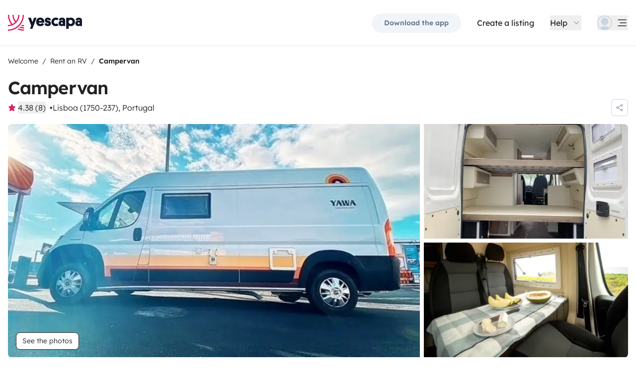

--- FILE ---
content_type: text/html;charset=utf-8
request_url: https://www.yescapa.com/campers/22924
body_size: 74059
content:
<!DOCTYPE html><html  lang="en"><head><meta charset="utf-8"><meta name="viewport" content="width=device-width, initial-scale=1"><title>Rent Campervan - Lisboa - 22924 - YAWAVANS Ducato 2,2 l JTD… - Yescapa</title><link rel="preconnect" href="https://yescapa.twic.pics"><link rel="preconnect" href="https://static.axept.io"><style>.vehicle-description--wrapper *{display:inline;text-decoration-line:none}</style><style>.app-footer-link[data-v-0b6d647d]{display:inline-block;padding-bottom:.5rem;padding-top:.5rem}.app-footer-link[data-v-0b6d647d]:hover{text-decoration-line:underline}.app-footer-link[data-v-0b6d647d]:focus-visible{border-radius:8px;z-index:10;--tw-ring-offset-shadow:var(--tw-ring-inset) 0 0 0 var(--tw-ring-offset-width) var(--tw-ring-offset-color);--tw-ring-shadow:var(--tw-ring-inset) 0 0 0 calc(2px + var(--tw-ring-offset-width)) var(--tw-ring-color);box-shadow:var(--tw-ring-offset-shadow),var(--tw-ring-shadow),var(--tw-shadow,0 0 #0000);--tw-ring-opacity:1;--tw-ring-color:rgb(59 130 246/var(--tw-ring-opacity));--tw-ring-offset-width:2px}</style><style>.ysc-map{z-index:0}.ysc-map .leaflet-control-layers-base>:not([hidden])~:not([hidden]){--tw-space-y-reverse:0;margin-bottom:calc(.5rem*var(--tw-space-y-reverse));margin-top:calc(.5rem*(1 - var(--tw-space-y-reverse)))}.ysc-map .leaflet-control-layers-base label{cursor:pointer}.ysc-map .leaflet-control-layers-base label>div{align-items:center;display:flex}.ysc-map .leaflet-control-layers-base label>div>:not([hidden])~:not([hidden]){--tw-space-x-reverse:0;margin-left:calc(.5rem*(1 - var(--tw-space-x-reverse)));margin-right:calc(.5rem*var(--tw-space-x-reverse))}.ysc-map .leaflet-control-layers-base label>div{font-family:lexend,sans-serif;font-size:1rem;line-height:1.5rem;-webkit-font-smoothing:antialiased;-moz-osx-font-smoothing:grayscale}.ysc-map .leaflet-control-layers-base .leaflet-control-layers-selector{margin-top:0;top:0}.ysc-map .leaflet-div-icon{background-color:transparent;border-style:none}.ysc-map .search-marker:after,.ysc-map .search-marker:before{border-width:1px;height:0;position:absolute;right:100%;top:50%;width:0;--tw-border-opacity:1;border-color:rgb(203 213 225/var(--tw-border-opacity));border:solid transparent;content:"";transition-duration:.15s;transition-property:color,background-color,border-color,text-decoration-color,fill,stroke,opacity,box-shadow,transform,filter,backdrop-filter;transition-timing-function:cubic-bezier(.4,0,.2,1)}.ysc-map .search-marker:after{border-color:hsla(0,0%,100%,0) #fff hsla(0,0%,100%,0) hsla(0,0%,100%,0);border-width:6px;margin-top:-6px}.ysc-map .search-marker:before{border-color:#cbd5e100;border-right-color:#cbd5e1;border-width:7px;margin-top:-7px}.ysc-map .search-marker:hover:after{border-color:rgba(136,183,213,0) #222 rgba(136,183,213,0) rgba(136,183,213,0)}.ysc-map .marked-item{--tw-bg-opacity:1;background-color:rgb(34 34 34/var(--tw-bg-opacity));--tw-text-opacity:1!important;color:rgb(255 255 255/var(--tw-text-opacity))!important}.ysc-map .marked-item:hover{--tw-bg-opacity:1;background-color:rgb(34 34 34/var(--tw-bg-opacity));--tw-text-opacity:1;color:rgb(255 255 255/var(--tw-text-opacity))}.ysc-map .marked-item:after{border-right:6px solid #222}</style><style>@media(min-width:1024px){#booking-request-widget .vc-container{left:auto;position:absolute;right:0}}</style><style>.slideshow-right-enter-active[data-v-7807e4cc]{animation:slideRightIn-7807e4cc .25s;animation-timing-function:cubic-bezier(.91,.08,.05,.97)}@keyframes slideRightIn-7807e4cc{0%{transform:translate(100%)}to{transform:translate(0)}}.slideshow-right-leave-active[data-v-7807e4cc]{animation:slideRightOut-7807e4cc .25s;animation-timing-function:cubic-bezier(.91,.08,.05,.97);inset:0;position:absolute}@keyframes slideRightOut-7807e4cc{0%{transform:translate(0)}to{transform:translate(-100%)}}.slideshow-left-enter-active[data-v-7807e4cc]{animation:slideLeftIn-7807e4cc .25s;animation-timing-function:cubic-bezier(.91,.08,.05,.97)}@keyframes slideLeftIn-7807e4cc{0%{transform:translate(-100%)}to{transform:translate(0)}}.slideshow-left-leave-active[data-v-7807e4cc]{animation:slideLeftOut-7807e4cc .25s;animation-timing-function:cubic-bezier(.91,.08,.05,.97);inset:0;position:absolute}@keyframes slideLeftOut-7807e4cc{0%{transform:translate(0)}to{transform:translate(100%)}}</style><link rel="stylesheet" href="https://d2o4h6kl409rk5.cloudfront.net/_nuxt/entry.DE-93gmq.css" crossorigin><link rel="stylesheet" href="https://d2o4h6kl409rk5.cloudfront.net/_nuxt/useBookingRequest.BHYbuxlU.css" crossorigin><link rel="stylesheet" href="https://d2o4h6kl409rk5.cloudfront.net/_nuxt/YscDetailsAction.C0Cy7DSC.css" crossorigin><link rel="stylesheet" href="https://d2o4h6kl409rk5.cloudfront.net/_nuxt/HoChat.BRunWvy1.css" crossorigin><link rel="stylesheet" href="https://d2o4h6kl409rk5.cloudfront.net/_nuxt/YscToggleGroup.D9GO7G1I.css" crossorigin><link rel="modulepreload" as="script" crossorigin href="https://d2o4h6kl409rk5.cloudfront.net/_nuxt/CJKMP897.js"><link rel="modulepreload" as="script" crossorigin href="https://d2o4h6kl409rk5.cloudfront.net/_nuxt/Ckwj-8sM.js"><link rel="modulepreload" as="script" crossorigin href="https://d2o4h6kl409rk5.cloudfront.net/_nuxt/C4WYCW0N.js"><link rel="modulepreload" as="script" crossorigin href="https://d2o4h6kl409rk5.cloudfront.net/_nuxt/DK_slu6t.js"><link rel="modulepreload" as="script" crossorigin href="https://d2o4h6kl409rk5.cloudfront.net/_nuxt/DMImQbGN.js"><link rel="modulepreload" as="script" crossorigin href="https://d2o4h6kl409rk5.cloudfront.net/_nuxt/hMA2Oe8G.js"><link rel="modulepreload" as="script" crossorigin href="https://d2o4h6kl409rk5.cloudfront.net/_nuxt/BUm8X14f.js"><link rel="modulepreload" as="script" crossorigin href="https://d2o4h6kl409rk5.cloudfront.net/_nuxt/BkSjtw-a.js"><link rel="modulepreload" as="script" crossorigin href="https://d2o4h6kl409rk5.cloudfront.net/_nuxt/BHJci0PX.js"><link rel="modulepreload" as="script" crossorigin href="https://d2o4h6kl409rk5.cloudfront.net/_nuxt/Yi-xLZS9.js"><link rel="modulepreload" as="script" crossorigin href="https://d2o4h6kl409rk5.cloudfront.net/_nuxt/CaeEGkLK.js"><link rel="modulepreload" as="script" crossorigin href="https://d2o4h6kl409rk5.cloudfront.net/_nuxt/BTvJHkJh.js"><link rel="modulepreload" as="script" crossorigin href="https://d2o4h6kl409rk5.cloudfront.net/_nuxt/wceqpekq.js"><link rel="modulepreload" as="script" crossorigin href="https://d2o4h6kl409rk5.cloudfront.net/_nuxt/SIAKf6BC.js"><link rel="modulepreload" as="script" crossorigin href="https://d2o4h6kl409rk5.cloudfront.net/_nuxt/BXOjqDN5.js"><link rel="modulepreload" as="script" crossorigin href="https://d2o4h6kl409rk5.cloudfront.net/_nuxt/B1QNYHp6.js"><link rel="modulepreload" as="script" crossorigin href="https://d2o4h6kl409rk5.cloudfront.net/_nuxt/CeMoyv0w.js"><link rel="modulepreload" as="script" crossorigin href="https://d2o4h6kl409rk5.cloudfront.net/_nuxt/DyNh60eo.js"><link rel="modulepreload" as="script" crossorigin href="https://d2o4h6kl409rk5.cloudfront.net/_nuxt/SZhZYqqb.js"><link rel="modulepreload" as="script" crossorigin href="https://d2o4h6kl409rk5.cloudfront.net/_nuxt/Cw1nlTBz.js"><link rel="modulepreload" as="script" crossorigin href="https://d2o4h6kl409rk5.cloudfront.net/_nuxt/BpHTsoaD.js"><link rel="modulepreload" as="script" crossorigin href="https://d2o4h6kl409rk5.cloudfront.net/_nuxt/Cow4yfNW.js"><link rel="modulepreload" as="script" crossorigin href="https://d2o4h6kl409rk5.cloudfront.net/_nuxt/EI4xYe4E.js"><link rel="modulepreload" as="script" crossorigin href="https://d2o4h6kl409rk5.cloudfront.net/_nuxt/BYPdvrLg.js"><link rel="modulepreload" as="script" crossorigin href="https://d2o4h6kl409rk5.cloudfront.net/_nuxt/EXnP13PA.js"><link rel="modulepreload" as="script" crossorigin href="https://d2o4h6kl409rk5.cloudfront.net/_nuxt/4qeJhxy0.js"><link rel="modulepreload" as="script" crossorigin href="https://d2o4h6kl409rk5.cloudfront.net/_nuxt/Dbhc2XTa.js"><link rel="modulepreload" as="script" crossorigin href="https://d2o4h6kl409rk5.cloudfront.net/_nuxt/Dy4HK4tB.js"><link rel="modulepreload" as="script" crossorigin href="https://d2o4h6kl409rk5.cloudfront.net/_nuxt/CO4z88fV.js"><link rel="modulepreload" as="script" crossorigin href="https://d2o4h6kl409rk5.cloudfront.net/_nuxt/BFf_RIqJ.js"><link rel="modulepreload" as="script" crossorigin href="https://d2o4h6kl409rk5.cloudfront.net/_nuxt/CjDJXQOV.js"><link rel="modulepreload" as="script" crossorigin href="https://d2o4h6kl409rk5.cloudfront.net/_nuxt/CTnfvf2U.js"><link rel="modulepreload" as="script" crossorigin href="https://d2o4h6kl409rk5.cloudfront.net/_nuxt/5ecSVEsx.js"><link rel="modulepreload" as="script" crossorigin href="https://d2o4h6kl409rk5.cloudfront.net/_nuxt/HOYV_ZAL.js"><link rel="modulepreload" as="script" crossorigin href="https://d2o4h6kl409rk5.cloudfront.net/_nuxt/BAESygTA.js"><link rel="modulepreload" as="script" crossorigin href="https://d2o4h6kl409rk5.cloudfront.net/_nuxt/D4gXZe_9.js"><link rel="modulepreload" as="script" crossorigin href="https://d2o4h6kl409rk5.cloudfront.net/_nuxt/BYjFxC46.js"><link rel="modulepreload" as="script" crossorigin href="https://d2o4h6kl409rk5.cloudfront.net/_nuxt/Ddzo971q.js"><link rel="modulepreload" as="script" crossorigin href="https://d2o4h6kl409rk5.cloudfront.net/_nuxt/DZWl4Dys.js"><link rel="modulepreload" as="script" crossorigin href="https://d2o4h6kl409rk5.cloudfront.net/_nuxt/D1VFbzTL.js"><link rel="modulepreload" as="script" crossorigin href="https://d2o4h6kl409rk5.cloudfront.net/_nuxt/DWxGthJx.js"><link rel="modulepreload" as="script" crossorigin href="https://d2o4h6kl409rk5.cloudfront.net/_nuxt/CHMLweFK.js"><link rel="modulepreload" as="script" crossorigin href="https://d2o4h6kl409rk5.cloudfront.net/_nuxt/DJWChG0H.js"><link rel="modulepreload" as="script" crossorigin href="https://d2o4h6kl409rk5.cloudfront.net/_nuxt/B8miLtSw.js"><link rel="modulepreload" as="script" crossorigin href="https://d2o4h6kl409rk5.cloudfront.net/_nuxt/Bdius2yL.js"><link rel="modulepreload" as="script" crossorigin href="https://d2o4h6kl409rk5.cloudfront.net/_nuxt/C5mM_Rrx.js"><link rel="modulepreload" as="script" crossorigin href="https://d2o4h6kl409rk5.cloudfront.net/_nuxt/iIR1IPAz.js"><link rel="modulepreload" as="script" crossorigin href="https://d2o4h6kl409rk5.cloudfront.net/_nuxt/BzW6PF30.js"><link rel="modulepreload" as="script" crossorigin href="https://d2o4h6kl409rk5.cloudfront.net/_nuxt/BVvirhSj.js"><link rel="modulepreload" as="script" crossorigin href="https://d2o4h6kl409rk5.cloudfront.net/_nuxt/vxwK6K_9.js"><link rel="modulepreload" as="script" crossorigin href="https://d2o4h6kl409rk5.cloudfront.net/_nuxt/Dmo8czW5.js"><link rel="modulepreload" as="script" crossorigin href="https://d2o4h6kl409rk5.cloudfront.net/_nuxt/C9az_wj1.js"><link rel="modulepreload" as="script" crossorigin href="https://d2o4h6kl409rk5.cloudfront.net/_nuxt/CybywM5O.js"><link rel="modulepreload" as="script" crossorigin href="https://d2o4h6kl409rk5.cloudfront.net/_nuxt/Beoo82-i.js"><link rel="modulepreload" as="script" crossorigin href="https://d2o4h6kl409rk5.cloudfront.net/_nuxt/DCunKK_-.js"><link rel="modulepreload" as="script" crossorigin href="https://d2o4h6kl409rk5.cloudfront.net/_nuxt/CraV4ayM.js"><link rel="modulepreload" as="script" crossorigin href="https://d2o4h6kl409rk5.cloudfront.net/_nuxt/DX5ECJC3.js"><link rel="modulepreload" as="script" crossorigin href="https://d2o4h6kl409rk5.cloudfront.net/_nuxt/C48-NjzH.js"><link rel="modulepreload" as="script" crossorigin href="https://d2o4h6kl409rk5.cloudfront.net/_nuxt/C0HibiG3.js"><link rel="modulepreload" as="script" crossorigin href="https://d2o4h6kl409rk5.cloudfront.net/_nuxt/CpKxq9hn.js"><link rel="modulepreload" as="script" crossorigin href="https://d2o4h6kl409rk5.cloudfront.net/_nuxt/BP59rlmr.js"><link rel="preload" as="fetch" fetchpriority="low" crossorigin="anonymous" href="https://d2o4h6kl409rk5.cloudfront.net/_nuxt/builds/meta/2d8f4611-5ff7-4f60-b02a-68b450402d19.json"><link rel="dns-prefetch" href="https://yescapa.twic.pics"><link rel="dns-prefetch" href="https://static.axept.io"><link rel="prefetch" as="image" type="image/svg+xml" href="https://d2o4h6kl409rk5.cloudfront.net/_nuxt/ancv.B9NpWYP_.svg"><link rel="prefetch" as="image" type="image/svg+xml" href="https://d2o4h6kl409rk5.cloudfront.net/_nuxt/floa4x.bsynSQbg.svg"><link rel="prefetch" as="image" type="image/svg+xml" href="https://d2o4h6kl409rk5.cloudfront.net/_nuxt/mbway.D7-uR8mr.svg"><link rel="prefetch" as="image" type="image/svg+xml" href="https://d2o4h6kl409rk5.cloudfront.net/_nuxt/t6-beach.D87OQUq5.svg"><meta property="name" content="Yescapa"><meta property="author" content="Yescapa"><meta property="og:site_name" content="Yescapa"><meta property="og:type" content="website"><meta property="fb:app_id" content="1499569560335845"><meta property="og:locale" content="en"><meta name="twitter:card" content="summary_large_image"><meta name="twitter:site" content="@Yescapa"><meta name="twitter:creator" content="Yescapa"><meta property="og:image" content="https://yescapa.twic.pics/rental/picture/c8199e77-c5dc-4b2f-b6b2-1f8080bd352d_1634725420?twic=v1/cover=1200x630"><meta name="twitter:image" content="https://yescapa.twic.pics/rental/picture/c8199e77-c5dc-4b2f-b6b2-1f8080bd352d_1634725420?twic=v1/cover=1200x630"><link rel="icon" type="image/x-icon" href="/icon.png"><script type="application/ld+json" children="{&quot;@context&quot;:&quot;https://schema.org&quot;,&quot;@type&quot;:&quot;Product&quot;,&quot;name&quot;:&quot;Yescapa&quot;,&quot;image&quot;:&quot;https://yescapa.twic.pics/library/media/pictures/frontend/sharing-preview.png?twic=v1/cover=1200x630&quot;,&quot;description&quot;:&quot;Europe’s #1 platform for private vehicle type (plural) hire. From 40/day. Flexible payment options. Comprehensive insurance included.&quot;,&quot;aggregateRating&quot;:{&quot;@type&quot;:&quot;AggregateRating&quot;,&quot;bestRating&quot;:5,&quot;worstRating&quot;:0,&quot;ratingValue&quot;:4.9,&quot;reviewCount&quot;:371178}}"></script><script type="application/ld+json" children="{&quot;@context&quot;:&quot;https://schema.org&quot;,&quot;@type&quot;:&quot;Organization&quot;,&quot;name&quot;:&quot;Yescapa&quot;,&quot;url&quot;:&quot;https://www.yescapa.com&quot;,&quot;logo&quot;:&quot;/icon.png&quot;,&quot;description&quot;:&quot;RV rental marketplace&quot;,&quot;sameAs&quot;:[&quot;https://twitter.com/Yescapa&quot;,&quot;https://www.facebook.com/yescapagb&quot;,&quot;https://www.instagram.com/yescapa/&quot;,&quot;https://www.pinterest.com/yescapa/&quot;,null],&quot;contactPoint&quot;:[{&quot;@type&quot;:&quot;ContactPoint&quot;,&quot;telephone&quot;:&quot;+44 (0) 20 3695 3852&quot;,&quot;contactType&quot;:&quot;customer service&quot;}]}"></script><script type="application/ld+json" children="{&quot;@context&quot;:&quot;https://schema.org&quot;,&quot;@type&quot;:&quot;WebSite&quot;,&quot;name&quot;:&quot;Yescapa&quot;,&quot;url&quot;:&quot;https://www.yescapa.com&quot;}"></script><meta property="og:url" content="https://www.yescapa.com/campers/22924"><link rel="canonical" href="https://www.yescapa.com/campers/22924" data-hid="canonical"><meta name="description" content="Completely new and modern vans with dimensions similar toregular vehicles, these cars are designed to facilitate the experience ofdriving.Equipped with air conditioning and a Bluetooth radio, it allows you to make yourdream trip with maximum comfort and to the sound of your favorite soundtrack.The installed solar panel will allow you to enjoy full autonomy in anyplace of your trip, with the dining table for 4 people and thecomplete bathroom allowing you to enjoy your time with all the amenities.YAWA also makes available a list of extra articles that will transform theyour trip at a memorable time.So we propose the perfect combination for you to make your vacationdream with all the comfort and freedom in the places you most want.
The pick up of the vehicles can be done at weekends and holidays, for an additional fee of 35 &euro;, the same situation being applied to the drop off process."><meta name="twitter:title" content="Rent Campervan - Lisboa - 22924 - YAWAVANS Ducato 2,2 l JTD…"><meta property="og:title" content="Rent Campervan - Lisboa - 22924 - YAWAVANS Ducato 2,2 l JTD…"><meta name="twitter:description" content="Completely new and modern vans with dimensions similar toregular vehicles, these cars are designed to facilitate the experience ofdriving.Equipped with air conditioning and a Bluetooth radio, it allows you to make yourdream trip with maximum comfort and to the sound of your favorite soundtrack.The installed solar panel will allow you to enjoy full autonomy in anyplace of your trip, with the dining table for 4 people and thecomplete bathroom allowing you to enjoy your time with all the amenities.YAWA also makes available a list of extra articles that will transform theyour trip at a memorable time.So we propose the perfect combination for you to make your vacationdream with all the comfort and freedom in the places you most want.
The pick up of the vehicles can be done at weekends and holidays, for an additional fee of 35 &euro;, the same situation being applied to the drop off process."><meta property="og:description" content="Completely new and modern vans with dimensions similar toregular vehicles, these cars are designed to facilitate the experience ofdriving.Equipped with air conditioning and a Bluetooth radio, it allows you to make yourdream trip with maximum comfort and to the sound of your favorite soundtrack.The installed solar panel will allow you to enjoy full autonomy in anyplace of your trip, with the dining table for 4 people and thecomplete bathroom allowing you to enjoy your time with all the amenities.YAWA also makes available a list of extra articles that will transform theyour trip at a memorable time.So we propose the perfect combination for you to make your vacationdream with all the comfort and freedom in the places you most want.
The pick up of the vehicles can be done at weekends and holidays, for an additional fee of 35 &euro;, the same situation being applied to the drop off process."><link data-hid="rel-alternate-ca"><link data-hid="rel-alternate-de"><link data-hid="rel-alternate-de-at"><link data-hid="rel-alternate-de-ch"><link data-hid="rel-alternate-en"><link data-hid="rel-alternate-en-gb"><link data-hid="rel-alternate-en-ie"><link data-hid="rel-alternate-es"><link data-hid="rel-alternate-fr"><link data-hid="rel-alternate-fr-be"><link data-hid="rel-alternate-fr-ch"><link data-hid="rel-alternate-it"><link data-hid="rel-alternate-it-ch"><link data-hid="rel-alternate-nl"><link data-hid="rel-alternate-nl-be"><link data-hid="rel-alternate-pt-pt"><link data-hid="rel-alternate-undefined"><script type="application/ld+json" children="{&quot;@context&quot;:&quot;https://schema.org&quot;,&quot;@type&quot;:&quot;Product&quot;,&quot;additionalType&quot;:&quot;http://www.productontology.org/doc/Recreational_vehicle&quot;,&quot;name&quot;:&quot;YAWAVANS Ducato 2,2 l JTD 130 ch.&quot;,&quot;sku&quot;:&quot;22924&quot;,&quot;image&quot;:&quot;https://yescapa.twic.pics/rental/picture/c8199e77-c5dc-4b2f-b6b2-1f8080bd352d_1634725420?twic=v1/cover=1200x630&quot;,&quot;description&quot;:&quot;Campervan&quot;,&quot;brand&quot;:&quot;YAWAVANS&quot;,&quot;offers&quot;:{&quot;@type&quot;:&quot;Offer&quot;,&quot;price&quot;:79,&quot;priceCurrency&quot;:&quot;EUR&quot;,&quot;businessFunction&quot;:&quot;http://purl.org/goodrelations/v1#LeaseOut&quot;,&quot;availability&quot;:&quot;http://schema.org/InStock&quot;,&quot;availableDeliveryMethod&quot;:&quot;http://purl.org/goodrelations/v1#DeliveryModePickUp&quot;},&quot;aggregateRating&quot;:{&quot;@type&quot;:&quot;AggregateRating&quot;,&quot;bestRating&quot;:5,&quot;worstRating&quot;:0,&quot;ratingValue&quot;:4.38,&quot;reviewCount&quot;:8}}"></script><script type="module" src="https://d2o4h6kl409rk5.cloudfront.net/_nuxt/CJKMP897.js" crossorigin></script><meta name="sentry-trace" content="0b920d46071b7be4286a664904055a56-56431510fed001d5-0"/>
<meta name="baggage" content="sentry-environment=production,sentry-release=11.0.0,sentry-public_key=ef2be1efda0e49118caeb859d4d4b823,sentry-trace_id=0b920d46071b7be4286a664904055a56,sentry-org_id=16170,sentry-sampled=false,sentry-sample_rand=0.8476647089403837,sentry-sample_rate=0.01"/></head><body><!--teleport start anchor--><!----><!----><!----><!--teleport anchor--><div id="__nuxt"><div><div><div style="transition:opacity 350ms, transform 600ms ease-in;transform:scaleX(0%);" class="opacity-0 h-1 fixed top-0 right-0 left-0 pointer-events-none w-auto bg-gradient-to-r from-peacock-400 from-80% to-transparent z-50 origin-left"></div><!----><!----><header class="relative bg-white py-2.5 md:py-5"><div class="container grid-cols-[auto_1fr] grid content-center items-center gap-x-4 gap-y-2 md:gap-x-8"><a href="/" class="focus-visible:focus inline-block rounded md:py-2.5 col-start-1 row-start-1"><img src="data:image/svg+xml,%3csvg%20xmlns=&#39;http://www.w3.org/2000/svg&#39;%20width=&#39;260&#39;%20height=&#39;56&#39;%20fill=&#39;none&#39;%3e%3cg%20clip-path=&#39;url(%23a)&#39;%3e%3cpath%20fill=&#39;%23D92465&#39;%20d=&#39;M55.922%2043.597a43.44%2043.44%200%200%201-12.345-1.779%2062.094%2062.094%200%200%201-3.689%203.544%2047.878%2047.878%200%200%200%2016.034%202.745v-4.51ZM55.922%2051.559c-6.749%200-13.195-1.3-19.1-3.666a59.73%2059.73%200%200%201-4.255%203%2055.64%2055.64%200%200%200%2023.357%205.105v-4.442l-.002.003ZM55.922%2035.772c-2.324%200-4.597-.223-6.798-.648a60.322%2060.322%200%200%201-3.014%203.877c3.14.791%206.427%201.21%209.812%201.21V35.77v.002ZM55.922%200H51.49a51.385%2051.385%200%200%201-11.238%2032.15%2051.898%2051.898%200%200%201-3.007%203.453%2051.86%2051.86%200%200%201-9.28%207.697A51.194%2051.194%200%200%201%20.002%2051.56v4.441c10.185%200%2019.734-2.727%2027.958-7.492.222-.128.44-.26.66-.39.134-.082.27-.16.407-.242.37-.225.735-.453%201.098-.686.102-.066.202-.135.305-.201.262-.171.525-.342.785-.517.145-.099.288-.2.431-.297.188-.13.38-.26.566-.392a56.314%2056.314%200%200%200%2010.036-9.09l.147-.173c.235-.274.47-.55.7-.827l.295-.362c.169-.207.337-.414.504-.626.109-.137.215-.276.322-.412.098-.129.199-.253.297-.38h-.005A55.853%2055.853%200%200%200%2055.922%200Z&#39;/%3e%3cpath%20fill=&#39;%23D92465&#39;%20d=&#39;M18.68%2035.6a40.273%2040.273%200%200%200%209.281-6.743%2040.604%2040.604%200%200%200%203.01-3.262A40.076%2040.076%200%200%200%2040.155%200H35.72a35.643%2035.643%200%200%201-7.761%2022.261A35.654%2035.654%200%200%201%2020.2%200h-4.435c0%209.723%203.447%2018.64%209.184%2025.595a35.794%2035.794%200%200%201-9.28%206.558A51.394%2051.394%200%200%201%204.433%200H0v.026C.006%2012.76%204.258%2024.5%2011.413%2033.906A35.617%2035.617%200%200%201%200%2035.772v4.441a39.998%2039.998%200%200%200%2018.68-4.61V35.6Z&#39;/%3e%3cpath%20fill=&#39;%230F172A&#39;%20d=&#39;m85.81%2048.784%2014.336-38.655h-8.905l-5.43%2015.627-5.484-15.627h-9.609l10.643%2027.55-3.964%2011.105h8.416-.002ZM127.187%2027.551c.162-1.47.109-2.505.109-3.375%200-8.712-5.375-14.536-14.28-14.536-8.904%200-14.279%206.478-14.279%2015.19%200%209.31%206.081%2014.917%2014.933%2014.917%207.276%200%2011.022-3.866%2012.65-7.241l-6.678-3.92c-1.031%201.688-2.824%203.43-5.919%203.43-3.422%200-5.539-1.688-5.919-4.465h19.385-.002Zm-14.171-10.616c3.204%200%204.995%202.069%205.213%204.465h-10.207c.218-2.34%201.955-4.465%204.994-4.465ZM137.383%2018.187c0-1.088.813-1.797%202.118-1.797%201.737%200%202.552%201.087%202.606%202.832h7.98c0-6.697-4.234-9.473-10.424-9.473-6.19%200-10.534%203.43-10.534%209.092%200%204.356%201.9%207.35%206.19%208.821%201.52.49%202.498.763%204.399%201.144%201.791.38%202.389.872%202.389%202.122%200%201.144-1.031%201.798-2.498%201.798-2.226%200-2.715-1.58-2.661-3.048h-8.307c-.272%205.063%202.335%209.962%2010.86%209.962%205.81%200%2011.075-2.83%2011.075-9.637%200-5.282-2.279-7.569-7.329-9.037-1.031-.272-2.28-.49-3.529-.763-1.575-.327-2.335-.981-2.335-2.014v-.002ZM167.492%2031.854c-3.422%200-6.517-2.614-6.517-7.133%200-4.082%202.335-7.186%206.461-7.186%202.389%200%203.964%201.088%204.886%201.907l4.832-6.207c-1.793-1.633-4.888-3.593-9.827-3.593-8.742%200-15.039%206.643-15.039%2015.135s5.81%2014.972%2015.148%2014.972c4.67%200%207.927-1.96%209.72-3.593l-4.832-6.207c-.922.817-2.444%201.907-4.832%201.907v-.002ZM177.319%2029.62c0%206.26%204.505%209.963%2010.153%209.963%202.768%200%204.615-.654%205.972-1.905v1.58h7.168V21.182c0-6.534-2.389-11.38-11.511-11.38-7.168%200-10.534%203.54-10.696%209.42h8.09c0-1.144.542-2.505%202.661-2.505%202.12%200%202.824%201.47%202.824%203.157v1.197c-.815-.49-2.388-1.035-4.779-1.035-6.081%200-9.882%203.758-9.882%209.582v.002Zm8.198-.218c0-1.906%201.357-3.212%203.257-3.212%201.9%200%203.366%201.252%203.366%203.212%200%201.96-1.411%203.266-3.313%203.266-1.901%200-3.312-1.361-3.312-3.266h.002ZM212.426%2024.721c0-4.191%202.444-7.295%206.787-7.295%204.344%200%206.788%203.104%206.788%207.295%200%204.192-2.389%207.242-6.732%207.242-4.344%200-6.841-3.048-6.841-7.242h-.002Zm.271%2013.175c1.52%201.035%204.072%201.851%207.112%201.851%209.338%200%2014.877-6.752%2014.877-15.135S229.147%209.64%20220.244%209.64c-4.29%200-6.787%201.306-8.089%202.34v-1.85h-8.199v38.654h8.743V37.896h-.002ZM236.227%2029.62c0%206.26%204.506%209.963%2010.154%209.963%202.768%200%204.614-.654%205.972-1.905v1.58h7.167V21.182c0-6.534-2.388-11.38-11.511-11.38-7.167%200-10.533%203.54-10.696%209.42h8.09c0-1.144.542-2.505%202.659-2.505%202.118%200%202.824%201.47%202.824%203.157v1.197c-.815-.49-2.388-1.035-4.779-1.035-6.081%200-9.882%203.758-9.882%209.582l.002.002Zm8.198-.218c0-1.906%201.358-3.212%203.258-3.212%201.899%200%203.366%201.252%203.366%203.212%200%201.96-1.411%203.266-3.313%203.266-1.902%200-3.313-1.361-3.313-3.266h.002Z&#39;/%3e%3c/g%3e%3cdefs%3e%3cclipPath%20id=&#39;a&#39;%3e%3cpath%20fill=&#39;%23fff&#39;%20d=&#39;M0%200h259.52v56H0z&#39;/%3e%3c/clipPath%3e%3c/defs%3e%3c/svg%3e" alt="Yescapa" width="148" height="32" class="h-6 w-auto md:h-8"></a><!----><div class="col-start-2 row-start-1"><!--[--><div class="flex items-center justify-end space-x-1 sm:space-x-3 md:space-x-6 xl:space-x-8 xl:font-semibold"><a href="/get-apps" class="hidden sm:btn sm:btn-small sm:btn-tertiary sm:block sm:text-xs sm:px-6 md:text-sm" id="get-apps">Download the app</a><a href="/onboarding/step" class="hidden sm:font-normal sm:text-black sm:text-sm sm:block md:text-base" id="rent-your-vehicle">Create a listing</a><div class="flex-col relative flex items-center hidden xl:block"><button type="button" class="text-black inline-flex items-center space-x-2 font-normal"><!--[--><div class="flex h-[30px] items-center"><span class="block">Help</span></div><!--]--><!--[--><svg viewbox="0 0 24 24" fill="none" xmlns="http://www.w3.org/2000/svg" class="h-5 w-5 text-gray-400 transition-transform duration-200"><path d="M17.749 8.757a.841.841 0 0 0-1.208 0l-4.418 4.504a.17.17 0 0 1-.247 0L7.458 8.757a.84.84 0 0 0-1.208 0 .887.887 0 0 0 0 1.235l5.146 5.248c.158.166.376.26.603.26a.835.835 0 0 0 .604-.26l5.146-5.248a.88.88 0 0 0 0-1.235Z" fill="currentColor"></path></svg><!--]--></button><div class="bottom-auto top-full right-0 w-max mt-10 absolute z-[60] overflow-hidden rounded border border-gray-100 bg-white shadow-2xl" style="display:none;"><!--[--><div class="p-2"><nav><!--[--><a href="/travelers/hit-the-road" class="focus-visible:ring-pink-300 hover:bg-pink-50 focus-visible:bg-pink-50 group relative flex w-full items-center rounded p-2 pr-14 font-light transition-colors focus-visible:z-10 focus-visible:ring-2 focus-visible:ring-offset-2"><span class="bg-pink-50 mr-4 rounded p-4"><svg viewbox="0 0 24 24" fill="none" xmlns="http://www.w3.org/2000/svg" class="text-pink-700 h-6 w-6"><path d="M11.9998 22.2071C17.6331 22.2071 22.1998 17.6404 22.1998 12.0071C22.1998 6.37382 17.6331 1.80713 11.9998 1.80713C6.3665 1.80713 1.7998 6.37382 1.7998 12.0071C1.7998 17.6404 6.3665 22.2071 11.9998 22.2071Z" stroke="currentColor" stroke-width="1.5" stroke-linecap="round" stroke-linejoin="round"></path><path d="M5.65303 19.986L6.5597 15.4073H7.5389C7.74569 15.408 7.94985 15.3609 8.13544 15.2697C8.32102 15.1785 8.48302 15.0456 8.60877 14.8814C8.7383 14.721 8.82801 14.5323 8.87056 14.3306C8.91311 14.1288 8.90728 13.9199 8.85357 13.7209L8.17357 11.0009C8.10231 10.706 7.93387 10.4437 7.69539 10.2562C7.45691 10.0687 7.16226 9.96694 6.8589 9.96729H2.02637" stroke="currentColor" stroke-width="1.5" stroke-linecap="round" stroke-linejoin="round"></path><path d="M20.1606 5.88721H16.4614C16.158 5.88686 15.8634 5.98863 15.6249 6.17613C15.3864 6.36363 15.218 6.62593 15.1467 6.92081L14.4667 9.64081C14.4142 9.84054 14.4099 10.0499 14.454 10.2516C14.4981 10.4534 14.5895 10.6418 14.7206 10.8013C14.8463 10.9655 15.0083 11.0984 15.1939 11.1896C15.3795 11.2808 15.5836 11.3279 15.7904 11.3272H17.223L17.9302 15.6339C17.9832 15.9479 18.1448 16.2333 18.3867 16.4404C18.6286 16.6475 18.9355 16.7632 19.2539 16.7672H21.0672" stroke="currentColor" stroke-width="1.5" stroke-linecap="round" stroke-linejoin="round"></path></svg></span><div class="flex flex-col justify-between text-left"><span class="block font-semibold text-peacock-700">Take the road</span><span class="block text-sm text-gray-500">Enjoy a unique motorhome experience</span></div><svg viewbox="0 0 24 24" fill="none" xmlns="http://www.w3.org/2000/svg" class="absolute right-4 hidden h-6 w-6 transition-opacity group-hover:block"><path d="M18 12.018c0 .345-.15.672-.407.9l-5.596 4.92a.721.721 0 0 1-.95-1.082l4.322-3.8a.125.125 0 0 0-.082-.218H6.72a.72.72 0 1 1 0-1.44h8.564a.126.126 0 0 0 .083-.219L11.045 7.28a.72.72 0 1 1 .95-1.08l5.597 4.918c.259.228.407.556.408.9Z" fill="currentColor"></path></svg></a><a href="/rent-my-motorhome" class="focus-visible:ring-gray-300 hover:bg-gray-50 focus-visible:bg-gray-50 group relative flex w-full items-center rounded p-2 pr-14 font-light transition-colors focus-visible:z-10 focus-visible:ring-2 focus-visible:ring-offset-2"><span class="bg-gray-50 mr-4 rounded p-4"><svg viewbox="0 0 24 24" fill="none" xmlns="http://www.w3.org/2000/svg" class="text-current h-6 w-6"><path clip-rule="evenodd" d="M17.25 19.5a1.5 1.5 0 1 0 3 0 1.5 1.5 0 0 0-3 0ZM3.75 19.5a1.5 1.5 0 1 0 3 0 1.5 1.5 0 0 0-3 0Z" stroke="currentColor" stroke-width="1.5" stroke-linecap="round" stroke-linejoin="round"></path><path d="M20.25 19.5h1.5a1.5 1.5 0 0 0 1.5-1.5v-3c0-.488-.152-.963-.436-1.36L19.5 9h-5.25v10.5M23.25 15h-9M14.25 19.5V12H.75v6a1.5 1.5 0 0 0 1.5 1.5h1.5M17.25 19.5H6.75" stroke="currentColor" stroke-width="1.5" stroke-linecap="round" stroke-linejoin="round"></path><path clip-rule="evenodd" d="M23.25 6a3 3 0 0 1-3 3h-6v3H.75V6a3 3 0 0 1 3-3h16.5a3 3 0 0 1 3 3Z" stroke="currentColor" stroke-width="1.5" stroke-linecap="round" stroke-linejoin="round"></path><path d="M20.25 6h-1.5M12.75 6h-9" stroke="currentColor" stroke-width="1.5" stroke-linecap="round" stroke-linejoin="round"></path></svg></span><div class="flex flex-col justify-between text-left"><span class="block font-semibold text-peacock-700">Vehicle owner?</span><span class="block text-sm text-gray-500">How to make the most of your vehicle with Yescapa</span></div><svg viewbox="0 0 24 24" fill="none" xmlns="http://www.w3.org/2000/svg" class="absolute right-4 hidden h-6 w-6 transition-opacity group-hover:block"><path d="M18 12.018c0 .345-.15.672-.407.9l-5.596 4.92a.721.721 0 0 1-.95-1.082l4.322-3.8a.125.125 0 0 0-.082-.218H6.72a.72.72 0 1 1 0-1.44h8.564a.126.126 0 0 0 .083-.219L11.045 7.28a.72.72 0 1 1 .95-1.08l5.597 4.918c.259.228.407.556.408.9Z" fill="currentColor"></path></svg></a><a href="/how-yescapa-works" class="focus-visible:ring-peacock-300 hover:bg-peacock-50 focus-visible:bg-peacock-50 group relative flex w-full items-center rounded p-2 pr-14 font-light transition-colors focus-visible:z-10 focus-visible:ring-2 focus-visible:ring-offset-2"><span class="bg-peacock-50 mr-4 rounded p-4"><svg xmlns="http://www.w3.org/2000/svg" viewbox="0 0 24 24" fill="none" class="text-peacock-700 h-6 w-6"><path fill="currentColor" d="M23.998 18.684a18.67 18.67 0 0 1-5.298-.762 26.667 26.667 0 0 1-1.583 1.519 20.574 20.574 0 0 0 6.881 1.176v-1.933ZM24 22.095c-2.897 0-5.664-.557-8.198-1.57-.59.454-1.198.883-1.826 1.286A23.908 23.908 0 0 0 24 23.998v-1.904.001ZM24 15.33c-.998 0-1.974-.095-2.918-.277a25.85 25.85 0 0 1-1.293 1.661c1.347.34 2.758.519 4.21.519v-1.904.001ZM23.998 0h-1.902c0 5.211-1.806 10-4.823 13.778a22.25 22.25 0 0 1-7.1 5.84A21.997 21.997 0 0 1 0 22.098V24c4.371 0 8.47-1.169 12-3.21l.282-.168.175-.104c.159-.096.315-.194.47-.294.045-.028.088-.057.132-.086.113-.073.225-.146.337-.222l.185-.127c.08-.056.163-.11.243-.168a24.156 24.156 0 0 0 4.307-3.895l.063-.074c.101-.118.202-.236.3-.355l.127-.155c.072-.088.145-.177.216-.268l.139-.177.127-.163H19.1A23.894 23.894 0 0 0 24 .003V0Z"></path><path fill="currentColor" d="M8.015 15.257a17.284 17.284 0 0 0 5.275-4.288A17.161 17.161 0 0 0 17.23 0h-1.903c0 3.606-1.246 6.922-3.33 9.54A15.266 15.266 0 0 1 8.667 0H6.763c0 4.167 1.48 7.988 3.942 10.969a15.36 15.36 0 0 1-3.983 2.81A22.005 22.005 0 0 1 1.902 0H-.001v.011a23.901 23.901 0 0 0 4.898 14.52c-1.538.519-3.185.8-4.898.8v1.904a17.186 17.186 0 0 0 8.017-1.976v-.002Z"></path></svg></span><div class="flex flex-col justify-between text-left"><span class="block font-semibold text-peacock-700">How it works?</span><span class="block text-sm text-gray-500">Discover step by step how we work</span></div><svg viewbox="0 0 24 24" fill="none" xmlns="http://www.w3.org/2000/svg" class="absolute right-4 hidden h-6 w-6 transition-opacity group-hover:block"><path d="M18 12.018c0 .345-.15.672-.407.9l-5.596 4.92a.721.721 0 0 1-.95-1.082l4.322-3.8a.125.125 0 0 0-.082-.218H6.72a.72.72 0 1 1 0-1.44h8.564a.126.126 0 0 0 .083-.219L11.045 7.28a.72.72 0 1 1 .95-1.08l5.597 4.918c.259.228.407.556.408.9Z" fill="currentColor"></path></svg></a><!--]--></nav><a href="https://www.yescapa.com/help/" rel="noopener noreferrer" class="focus-visible:ring-yellow-300 group relative flex w-full items-center rounded p-2 pr-14 font-light transition-colors hover:bg-yellow-50 focus-visible:z-10 focus-visible:bg-yellow-50 focus-visible:ring-2 focus-visible:ring-offset-2"><span class="mr-4 rounded bg-yellow-50 p-4"><svg viewbox="0 0 24 24" fill="none" xmlns="http://www.w3.org/2000/svg" class="h-6 w-6 text-yellow-700"><path d="M8 11.75a3.75 3.75 0 1 0 7.5 0 3.75 3.75 0 0 0-7.5 0ZM16.87 20.051l-4.59-4.59M15.46 12.28l4.59 4.589M3.45 16.869l4.59-4.59M11.22 15.462l-4.59 4.589M6.63 3.45l4.59 4.589M8.04 11.221l-4.59-4.59M20.05 6.631l-4.59 4.59M12.28 8.039l4.59-4.589" stroke="currentColor" stroke-width="1.5" stroke-linecap="round" stroke-linejoin="round"></path><path d="M2 11.75a9.75 9.75 0 1 0 19.5 0 9.75 9.75 0 0 0-19.5 0Z" stroke="currentColor" stroke-width="1.5" stroke-linecap="round" stroke-linejoin="round"></path></svg></span><div class="flex flex-col justify-between text-left"><span class="block font-semibold text-peacock-700">Help Centre</span><span class="block text-sm text-gray-500">Find the answers to my questions</span></div><svg viewbox="0 0 24 24" fill="none" xmlns="http://www.w3.org/2000/svg" class="opacity absolute right-4 hidden h-6 w-6 text-gray-current transition group-hover:block"><path d="M18 12.018c0 .345-.15.672-.407.9l-5.596 4.92a.721.721 0 0 1-.95-1.082l4.322-3.8a.125.125 0 0 0-.082-.218H6.72a.72.72 0 1 1 0-1.44h8.564a.126.126 0 0 0 .083-.219L11.045 7.28a.72.72 0 1 1 .95-1.08l5.597 4.918c.259.228.407.556.408.9Z" fill="currentColor"></path></svg></a></div><!--]--></div></div><div class="xl:hidden"><button type="button" class="p-2 -mr-2 inline-flex items-center space-x-2" aria-label="Menu"><div class="relative inline-block leading-none" style="font-size:0px;"><div class="inline-block overflow-hidden rounded-full"><img src="data:image/svg+xml,%3csvg%20width=&#39;32&#39;%20height=&#39;32&#39;%20viewBox=&#39;0%200%2032%2032&#39;%20fill=&#39;none&#39;%20xmlns=&#39;http://www.w3.org/2000/svg&#39;%3e%3cg%20clip-path=&#39;url(%23clip0_32371_3565)&#39;%3e%3cg%20clip-path=&#39;url(%23clip1_32371_3565)&#39;%3e%3cpath%20d=&#39;M9%2013C9%2013.9193%209.18106%2014.8295%209.53284%2015.6788C9.88463%2016.5281%2010.4002%2017.2997%2011.0503%2017.9497C11.7003%2018.5998%2012.4719%2019.1154%2013.3212%2019.4672C14.1705%2019.8189%2015.0807%2020%2016%2020C16.9193%2020%2017.8295%2019.8189%2018.6788%2019.4672C19.5281%2019.1154%2020.2997%2018.5998%2020.9497%2017.9497C21.5998%2017.2997%2022.1154%2016.5281%2022.4672%2015.6788C22.8189%2014.8295%2023%2013.9193%2023%2013C23%2012.0807%2022.8189%2011.1705%2022.4672%2010.3212C22.1154%209.47194%2021.5998%208.70026%2020.9497%208.05025C20.2997%207.40024%2019.5281%206.88463%2018.6788%206.53284C17.8295%206.18106%2016.9193%206%2016%206C15.0807%206%2014.1705%206.18106%2013.3212%206.53284C12.4719%206.88463%2011.7003%207.40024%2011.0503%208.05025C10.4002%208.70026%209.88463%209.47194%209.53284%2010.3212C9.18106%2011.1705%209%2012.0807%209%2013Z&#39;%20fill=&#39;%23CBD5E1&#39;%20stroke=&#39;%23CBD5E1&#39;%20stroke-width=&#39;2&#39;%20stroke-linecap=&#39;round&#39;%20stroke-linejoin=&#39;round&#39;/%3e%3cpath%20d=&#39;M25.2174%2027.8347C24.0097%2026.6194%2022.5736%2025.6549%2020.9917%2024.9968C19.4098%2024.3386%2017.7134%2023.9998%2016%2023.9998C14.2867%2023.9998%2012.5903%2024.3386%2011.0084%2024.9968C9.42654%2025.6549%207.99042%2026.6194%206.78271%2027.8347&#39;%20fill=&#39;%23CBD5E1&#39;/%3e%3cpath%20d=&#39;M25.2174%2027.8347C24.0097%2026.6194%2022.5736%2025.6549%2020.9917%2024.9968C19.4098%2024.3386%2017.7134%2023.9998%2016%2023.9998C14.2867%2023.9998%2012.5903%2024.3386%2011.0084%2024.9968C9.42654%2025.6549%207.99042%2026.6194%206.78271%2027.8347&#39;%20stroke=&#39;%23CBD5E1&#39;%20stroke-width=&#39;2&#39;%20stroke-linecap=&#39;round&#39;%20stroke-linejoin=&#39;round&#39;/%3e%3cpath%20d=&#39;M25.2174%2026.9998C24.0097%2028.2151%2022.5736%2029.1796%2020.9917%2029.8377C19.4098%2030.4958%2017.7134%2030.8347%2016%2030.8347C14.2867%2030.8347%2012.5903%2030.4958%2011.0084%2029.8377C9.42654%2029.1796%207.99042%2028.2151%206.78271%2026.9998&#39;%20fill=&#39;%23CBD5E1&#39;/%3e%3cpath%20d=&#39;M1%2016C1%2017.9698%201.38799%2019.9204%202.14181%2021.7403C2.89563%2023.5601%204.00052%2025.2137%205.3934%2026.6066C6.78628%2027.9995%208.43986%2029.1044%2010.2597%2029.8582C12.0796%2030.612%2014.0302%2031%2016%2031C17.9698%2031%2019.9204%2030.612%2021.7403%2029.8582C23.5601%2029.1044%2025.2137%2027.9995%2026.6066%2026.6066C27.9995%2025.2137%2029.1044%2023.5601%2029.8582%2021.7403C30.612%2019.9204%2031%2017.9698%2031%2016C31%2014.0302%2030.612%2012.0796%2029.8582%2010.2597C29.1044%208.43986%2027.9995%206.78628%2026.6066%205.3934C25.2137%204.00052%2023.5601%202.89563%2021.7403%202.14181C19.9204%201.38799%2017.9698%201%2016%201C14.0302%201%2012.0796%201.38799%2010.2597%202.14181C8.43986%202.89563%206.78628%204.00052%205.3934%205.3934C4.00052%206.78628%202.89563%208.43986%202.14181%2010.2597C1.38799%2012.0796%201%2014.0302%201%2016Z&#39;%20stroke=&#39;%23CBD5E1&#39;%20stroke-width=&#39;2&#39;%20stroke-linecap=&#39;round&#39;%20stroke-linejoin=&#39;round&#39;/%3e%3c/g%3e%3c/g%3e%3cdefs%3e%3cclipPath%20id=&#39;clip0_32371_3565&#39;%3e%3crect%20width=&#39;32&#39;%20height=&#39;32&#39;%20fill=&#39;white&#39;/%3e%3c/clipPath%3e%3cclipPath%20id=&#39;clip1_32371_3565&#39;%3e%3crect%20width=&#39;32&#39;%20height=&#39;32&#39;%20fill=&#39;white&#39;/%3e%3c/clipPath%3e%3c/defs%3e%3c/svg%3e" alt="Your profile picture" width="30" height="30" class="max-h-full max-w-full"></div><!----></div><svg viewbox="0 0 24 24" fill="none" xmlns="http://www.w3.org/2000/svg" class="h-6 w-6 text-black"><path d="M4 18h16M8 12h12M4 6h16" stroke="currentColor" stroke-width="1.5" stroke-linecap="round" stroke-linejoin="round"></path></svg></button><aside><!----><!----></aside></div><div class="flex-col relative flex items-center hidden xl:flex"><button type="button" class="text-black inline-flex items-center space-x-2 font-normal"><!--[--><div class="flex items-center"><div class="relative inline-block leading-none" style="font-size:0px;"><div class="inline-block overflow-hidden rounded-full"><img src="data:image/svg+xml,%3csvg%20width=&#39;32&#39;%20height=&#39;32&#39;%20viewBox=&#39;0%200%2032%2032&#39;%20fill=&#39;none&#39;%20xmlns=&#39;http://www.w3.org/2000/svg&#39;%3e%3cg%20clip-path=&#39;url(%23clip0_32371_3565)&#39;%3e%3cg%20clip-path=&#39;url(%23clip1_32371_3565)&#39;%3e%3cpath%20d=&#39;M9%2013C9%2013.9193%209.18106%2014.8295%209.53284%2015.6788C9.88463%2016.5281%2010.4002%2017.2997%2011.0503%2017.9497C11.7003%2018.5998%2012.4719%2019.1154%2013.3212%2019.4672C14.1705%2019.8189%2015.0807%2020%2016%2020C16.9193%2020%2017.8295%2019.8189%2018.6788%2019.4672C19.5281%2019.1154%2020.2997%2018.5998%2020.9497%2017.9497C21.5998%2017.2997%2022.1154%2016.5281%2022.4672%2015.6788C22.8189%2014.8295%2023%2013.9193%2023%2013C23%2012.0807%2022.8189%2011.1705%2022.4672%2010.3212C22.1154%209.47194%2021.5998%208.70026%2020.9497%208.05025C20.2997%207.40024%2019.5281%206.88463%2018.6788%206.53284C17.8295%206.18106%2016.9193%206%2016%206C15.0807%206%2014.1705%206.18106%2013.3212%206.53284C12.4719%206.88463%2011.7003%207.40024%2011.0503%208.05025C10.4002%208.70026%209.88463%209.47194%209.53284%2010.3212C9.18106%2011.1705%209%2012.0807%209%2013Z&#39;%20fill=&#39;%23CBD5E1&#39;%20stroke=&#39;%23CBD5E1&#39;%20stroke-width=&#39;2&#39;%20stroke-linecap=&#39;round&#39;%20stroke-linejoin=&#39;round&#39;/%3e%3cpath%20d=&#39;M25.2174%2027.8347C24.0097%2026.6194%2022.5736%2025.6549%2020.9917%2024.9968C19.4098%2024.3386%2017.7134%2023.9998%2016%2023.9998C14.2867%2023.9998%2012.5903%2024.3386%2011.0084%2024.9968C9.42654%2025.6549%207.99042%2026.6194%206.78271%2027.8347&#39;%20fill=&#39;%23CBD5E1&#39;/%3e%3cpath%20d=&#39;M25.2174%2027.8347C24.0097%2026.6194%2022.5736%2025.6549%2020.9917%2024.9968C19.4098%2024.3386%2017.7134%2023.9998%2016%2023.9998C14.2867%2023.9998%2012.5903%2024.3386%2011.0084%2024.9968C9.42654%2025.6549%207.99042%2026.6194%206.78271%2027.8347&#39;%20stroke=&#39;%23CBD5E1&#39;%20stroke-width=&#39;2&#39;%20stroke-linecap=&#39;round&#39;%20stroke-linejoin=&#39;round&#39;/%3e%3cpath%20d=&#39;M25.2174%2026.9998C24.0097%2028.2151%2022.5736%2029.1796%2020.9917%2029.8377C19.4098%2030.4958%2017.7134%2030.8347%2016%2030.8347C14.2867%2030.8347%2012.5903%2030.4958%2011.0084%2029.8377C9.42654%2029.1796%207.99042%2028.2151%206.78271%2026.9998&#39;%20fill=&#39;%23CBD5E1&#39;/%3e%3cpath%20d=&#39;M1%2016C1%2017.9698%201.38799%2019.9204%202.14181%2021.7403C2.89563%2023.5601%204.00052%2025.2137%205.3934%2026.6066C6.78628%2027.9995%208.43986%2029.1044%2010.2597%2029.8582C12.0796%2030.612%2014.0302%2031%2016%2031C17.9698%2031%2019.9204%2030.612%2021.7403%2029.8582C23.5601%2029.1044%2025.2137%2027.9995%2026.6066%2026.6066C27.9995%2025.2137%2029.1044%2023.5601%2029.8582%2021.7403C30.612%2019.9204%2031%2017.9698%2031%2016C31%2014.0302%2030.612%2012.0796%2029.8582%2010.2597C29.1044%208.43986%2027.9995%206.78628%2026.6066%205.3934C25.2137%204.00052%2023.5601%202.89563%2021.7403%202.14181C19.9204%201.38799%2017.9698%201%2016%201C14.0302%201%2012.0796%201.38799%2010.2597%202.14181C8.43986%202.89563%206.78628%204.00052%205.3934%205.3934C4.00052%206.78628%202.89563%208.43986%202.14181%2010.2597C1.38799%2012.0796%201%2014.0302%201%2016Z&#39;%20stroke=&#39;%23CBD5E1&#39;%20stroke-width=&#39;2&#39;%20stroke-linecap=&#39;round&#39;%20stroke-linejoin=&#39;round&#39;/%3e%3c/g%3e%3c/g%3e%3cdefs%3e%3cclipPath%20id=&#39;clip0_32371_3565&#39;%3e%3crect%20width=&#39;32&#39;%20height=&#39;32&#39;%20fill=&#39;white&#39;/%3e%3c/clipPath%3e%3cclipPath%20id=&#39;clip1_32371_3565&#39;%3e%3crect%20width=&#39;32&#39;%20height=&#39;32&#39;%20fill=&#39;white&#39;/%3e%3c/clipPath%3e%3c/defs%3e%3c/svg%3e" alt="Your profile picture" width="30" height="30" class="max-h-full max-w-full"></div><!----></div></div><!--]--><!--[--><svg viewbox="0 0 24 24" fill="none" xmlns="http://www.w3.org/2000/svg" class="w-6 h-6 text-black"><path d="M4 18h16M8 12h12M4 6h16" stroke="currentColor" stroke-width="1.5" stroke-linecap="round" stroke-linejoin="round"></path></svg><!--]--></button><div class="bottom-auto top-full right-0 w-72 mt-10 absolute z-[60] overflow-hidden rounded border border-gray-100 bg-white shadow-2xl" style="display:none;"><!--[--><nav class="p-2" show-app-link="false"><!--[--><a href="#" class="flex cursor-pointer items-center whitespace-nowrap rounded px-4 py-3 font-light hover:bg-gray-100"><span class="mr-4"><svg viewbox="0 0 24 24" fill="none" xmlns="http://www.w3.org/2000/svg" class="h-5 w-5 text-pink-500"><path d="M.749 12.004h15.75M12.749 15.754l3.75-3.75-3.75-3.75" stroke="currentColor" stroke-width="1.5" stroke-linecap="round" stroke-linejoin="round"></path><path d="M8.25 16.5V21c-.036.79.573 1.46 1.363 1.5h12.273c.79-.04 1.4-.71 1.363-1.5V3a1.436 1.436 0 0 0-1.363-1.5H9.613c-.79.04-1.4.71-1.364 1.5v4.5" stroke="currentColor" stroke-width="1.5" stroke-linecap="round" stroke-linejoin="round"></path></svg></span> Sign in</a><a href="#" class="flex cursor-pointer items-center whitespace-nowrap rounded px-4 py-3 font-light hover:bg-gray-100"><span class="mr-4"><svg xmlns="http://www.w3.org/2000/svg" viewbox="0 0 24 24" fill="none" class="h-5 w-5 text-pink-500"><g stroke="currentColor" stroke-linecap="round" stroke-linejoin="round" stroke-width="1.5" clip-path="url(#a)"><path d="M23.25 12.004H7.5M11.25 15.754l-3.75-3.75 3.75-3.75"></path><path d="M20.693 16.6a10.5 10.5 0 1 1-.18-9.542"></path></g><defs><clipPath id="a"><path fill="#fff" d="M0 0h24v24H0z"></path></clipPath></defs></svg></span> Sign up</a><hr class="my-2 border-t border-gray-200"><a href="/s" class="flex cursor-pointer items-center whitespace-nowrap rounded px-4 py-3 font-light hover:bg-gray-100"><span class="mr-4"><svg viewbox="0 0 24 24" fill="none" xmlns="http://www.w3.org/2000/svg" class="h-5 w-5 text-pink-500"><path clip-rule="evenodd" d="M4.8 14.187a7.158 7.158 0 1 0 13.175-5.6 7.158 7.158 0 0 0-13.175 5.6Z" stroke="currentColor" stroke-width="1.5" stroke-linecap="round" stroke-linejoin="round"></path><path d="M16.448 16.448 22 22M7.1 11C7.5 9 9 7.5 11 7.1" stroke="currentColor" stroke-width="1.5" stroke-linecap="round" stroke-linejoin="round"></path></svg></span> Rent an RV</a><a href="/onboarding/step" class="flex cursor-pointer items-center whitespace-nowrap rounded px-4 py-3 font-light hover:bg-gray-100"><span class="mr-4"><svg viewbox="0 0 24 24" fill="none" xmlns="http://www.w3.org/2000/svg" class="h-5 w-5 text-pink-500"><g fill="none" stroke="currentColor" stroke-linecap="round" stroke-linejoin="round" stroke-width="1.5"><path d="M12 8v9M8 12h9M1 12a11 11 0 1 0 22 0 11 11 0 1 0-22 0Z"></path></g></svg></span> Create a listing</a><hr class="my-2 border-t border-gray-200"><a href="/how-yescapa-works" class="flex cursor-pointer items-center whitespace-nowrap rounded px-4 py-3 font-light hover:bg-gray-100"><!----> How it works?</a><a href="https://www.yescapa.com/help/" rel="noopener noreferrer" class="flex cursor-pointer items-center whitespace-nowrap rounded px-4 py-3 font-light hover:bg-gray-100"><!----> Help Centre</a><hr class="my-2 border-t border-gray-200"><a href="/get-apps" class="flex cursor-pointer items-center whitespace-nowrap rounded px-4 py-3 font-light hover:bg-gray-100"><span class="mr-4"><svg xmlns="http://www.w3.org/2000/svg" viewbox="0 0 24 24" fill="#fff" class="h-5 w-5 text-pink-500"><path stroke="currentColor" stroke-linecap="round" stroke-linejoin="round" stroke-width="1.5" d="M15 15.75v4.768a2.732 2.732 0 0 1-2.733 2.732H5.733A2.731 2.731 0 0 1 3 20.518V4.983A2.733 2.733 0 0 1 5.733 2.25H7.5M3 18.75h12"></path><path stroke="currentColor" stroke-linecap="round" stroke-linejoin="round" stroke-width="1.5" d="M9 6.75a6 6 0 1 0 12 0 6 6 0 0 0-12 0ZM15 3.75v6M15 9.75 12.75 7.5M15 9.75l2.25-2.25"></path></svg></span> Download the app</a><!--]--><!----></nav><!--]--></div></div><!----></div><!--]--></div></div></header><main><!--[--><div class="border-t"><!--[--><div class="container"><div class="block py-5 text-sm hidden sm:block"><ol itemscope itemtype="https://schema.org/BreadcrumbList"><!--[--><li class="group inline-flex items-center after:px-2 after:content-[&#39;/&#39;] last:after:content-[&#39;&#39;]" itemprop="itemListElement" itemscope itemtype="https://schema.org/ListItem"><!--[--><a href="/" class="focus-visible:ring-peacock-500 font-light hover:underline focus-visible:rounded focus-visible:ring-2 group-last:font-semibold" itemprop="item"><span itemprop="name">Welcome</span></a><!--]--><meta itemprop="position" content="0"></li><li class="group inline-flex items-center after:px-2 after:content-[&#39;/&#39;] last:after:content-[&#39;&#39;]" itemprop="itemListElement" itemscope itemtype="https://schema.org/ListItem"><!--[--><a href="/s" class="focus-visible:ring-peacock-500 font-light hover:underline focus-visible:rounded focus-visible:ring-2 group-last:font-semibold" itemprop="item"><span itemprop="name">Rent an RV</span></a><!--]--><meta itemprop="position" content="1"></li><li class="group inline-flex items-center after:px-2 after:content-[&#39;/&#39;] last:after:content-[&#39;&#39;]" itemprop="itemListElement" itemscope itemtype="https://schema.org/ListItem"><!--[--><a aria-current="page" href="/campers/22924" class="router-link-active router-link-exact-active focus-visible:ring-peacock-500 font-light hover:underline focus-visible:rounded focus-visible:ring-2 group-last:font-semibold" itemprop="item"><span itemprop="name">Campervan</span></a><!--]--><meta itemprop="position" content="2"></li><!--]--></ol></div><div class="mt-4 sm:mt-0"><h1 class="truncate text-2xl font-semibold sm:text-3xl lg:text-4xl">Campervan</h1><div class="mt-2 flex items-center justify-between gap-4 sm:mt-0"><div class="flex flex-wrap items-center gap-2 text-sm md:text-base"><div><div class="flex items-center space-x-1 after:sm:ml-2 after:sm:font-semibold after:sm:content-[&#39;•&#39;]"><svg viewbox="0 0 24 24" fill="none" xmlns="http://www.w3.org/2000/svg" class="inline-block h-4 w-4 text-pink-500"><path fill-rule="evenodd" clip-rule="evenodd" d="m12.648 2.4 2.975 5.891 5.725.567a.724.724 0 0 1 .61.474.713.713 0 0 1-.17.748l-4.715 4.67 1.747 6.344a.713.713 0 0 1-.24.744.73.73 0 0 1-.783.086L12 19.054l-5.797 2.87a.73.73 0 0 1-.782-.087.713.713 0 0 1-.24-.743L6.93 14.75l-4.716-4.67a.713.713 0 0 1-.171-.75.724.724 0 0 1 .611-.473l5.724-.568 2.972-5.89A.725.725 0 0 1 12 2c.275 0 .527.155.649.4Z" fill="currentColor" stroke="currentColor" stroke-width="1.5" stroke-linecap="round" stroke-linejoin="round"></path></svg><button class="link link-discreet font-light">4.38 (8) </button></div></div><div><a href="/campers/22924#address" class="link link-discreet font-light">Lisboa (1750-237), Portugal</a></div></div><div><!----><button class="btn btn-link btn-icon hidden sm:inline-flex" name="share"><svg viewbox="0 0 24 24" fill="none" xmlns="http://www.w3.org/2000/svg" class="h-4 w-4"><path fill-rule="evenodd" clip-rule="evenodd" d="M3 11.8774C3 13.2582 4.11929 14.3774 5.5 14.3774C6.88071 14.3774 8 13.2582 8 11.8774C8 10.4967 6.88071 9.37744 5.5 9.37744C4.11929 9.37744 3 10.4967 3 11.8774Z" stroke="currentColor" stroke-width="1.5" stroke-linecap="round" stroke-linejoin="round"></path><path fill-rule="evenodd" clip-rule="evenodd" d="M16 4.87744C16 6.25815 17.1193 7.37744 18.5 7.37744C19.8807 7.37744 21 6.25815 21 4.87744C21 3.49673 19.8807 2.37744 18.5 2.37744C17.1193 2.37744 16 3.49673 16 4.87744Z" stroke="currentColor" stroke-width="1.5" stroke-linecap="round" stroke-linejoin="round"></path><path fill-rule="evenodd" clip-rule="evenodd" d="M16 19.1224C16 20.5031 17.1193 21.6224 18.5 21.6224C19.8807 21.6224 21 20.5031 21 19.1224C21 17.7417 19.8807 16.6224 18.5 16.6224C17.1193 16.6224 16 17.7417 16 19.1224Z" stroke="currentColor" stroke-width="1.5" stroke-linecap="round" stroke-linejoin="round"></path><path d="M8.16113 10.982L15.962 5.50244" stroke="currentColor" stroke-width="1.5" stroke-linecap="round" stroke-linejoin="round"></path><path d="M8.16113 13.239L15.962 18.7186" stroke="currentColor" stroke-width="1.5" stroke-linecap="round" stroke-linejoin="round"></path></svg></button></div></div><div class="aspect-[16/9] -mx-4 mt-4 grid gap-2 sm:mx-0 md:aspect-[8/3] md:grid-cols-3"><div class="relative md:col-span-2 md:row-span-2"><!--[--><picture><!--[--><source media="(min-width: 1280px)" srcset="https://yescapa.twic.pics/rental/picture/c8199e77-c5dc-4b2f-b6b2-1f8080bd352d_1634725420?twic=v1/refit=830x466.875(5p) 830w, https://yescapa.twic.pics/rental/picture/c8199e77-c5dc-4b2f-b6b2-1f8080bd352d_1634725420?twic=v1/refit=1660x933.75(5p) 1660w, https://yescapa.twic.pics/rental/picture/c8199e77-c5dc-4b2f-b6b2-1f8080bd352d_1634725420?twic=v1/refit=2490x1400.625(5p) 2490w" sizes="830px"><source media="(min-width: 1024px)" srcset="https://yescapa.twic.pics/rental/picture/c8199e77-c5dc-4b2f-b6b2-1f8080bd352d_1634725420?twic=v1/refit=660x371.25(5p) 660w, https://yescapa.twic.pics/rental/picture/c8199e77-c5dc-4b2f-b6b2-1f8080bd352d_1634725420?twic=v1/refit=1320x742.5(5p) 1320w, https://yescapa.twic.pics/rental/picture/c8199e77-c5dc-4b2f-b6b2-1f8080bd352d_1634725420?twic=v1/refit=1980x1113.75(5p) 1980w" sizes="660px"><source media="(min-width: 768px)" srcset="https://yescapa.twic.pics/rental/picture/c8199e77-c5dc-4b2f-b6b2-1f8080bd352d_1634725420?twic=v1/refit=490x275.625(5p) 490w, https://yescapa.twic.pics/rental/picture/c8199e77-c5dc-4b2f-b6b2-1f8080bd352d_1634725420?twic=v1/refit=980x551.25(5p) 980w, https://yescapa.twic.pics/rental/picture/c8199e77-c5dc-4b2f-b6b2-1f8080bd352d_1634725420?twic=v1/refit=1470x826.875(5p) 1470w" sizes="490px"><source media="(min-width: 640px)" srcset="https://yescapa.twic.pics/rental/picture/c8199e77-c5dc-4b2f-b6b2-1f8080bd352d_1634725420?twic=v1/refit=610x343.125(5p) 610w, https://yescapa.twic.pics/rental/picture/c8199e77-c5dc-4b2f-b6b2-1f8080bd352d_1634725420?twic=v1/refit=1220x686.25(5p) 1220w, https://yescapa.twic.pics/rental/picture/c8199e77-c5dc-4b2f-b6b2-1f8080bd352d_1634725420?twic=v1/refit=1830x1029.375(5p) 1830w" sizes="610px"><!--]--><source srcset="https://yescapa.twic.pics/rental/picture/c8199e77-c5dc-4b2f-b6b2-1f8080bd352d_1634725420?twic=v1/refit=320x180(5p) 320w, https://yescapa.twic.pics/rental/picture/c8199e77-c5dc-4b2f-b6b2-1f8080bd352d_1634725420?twic=v1/refit=640x360(5p) 640w, https://yescapa.twic.pics/rental/picture/c8199e77-c5dc-4b2f-b6b2-1f8080bd352d_1634725420?twic=v1/refit=960x540(5p) 960w" sizes="100vw"><img src="https://yescapa.twic.pics/rental/picture/c8199e77-c5dc-4b2f-b6b2-1f8080bd352d_1634725420?twic=v1/refit=320x180(5p)" width="320" height="180" class="object-cover w-full h-full cursor-pointer sm:rounded md:rounded-none md:rounded-l" fetchpriority="high" loading="eager" alt="Front view from 3/4 Fiat Ducato 2,2 l JTD 130 ch. - Yescapa"></picture><button class="absolute bottom-3 right-3 flex items-center rounded bg-white border border-black px-3 py-1.5 text-xs md:bottom-4 md:left-4 md:right-auto md:text-sm"><span>See the photos</span></button><!--]--></div><!--[--><picture><!--[--><source media="(min-width: 1280px)" srcset="https://yescapa.twic.pics/rental/picture/ed08b10b-678a-42db-b572-f6e078133323_1634726159?twic=v1/refit=410x230.625(2p) 410w, https://yescapa.twic.pics/rental/picture/ed08b10b-678a-42db-b572-f6e078133323_1634726159?twic=v1/refit=820x461.25(2p) 820w, https://yescapa.twic.pics/rental/picture/ed08b10b-678a-42db-b572-f6e078133323_1634726159?twic=v1/refit=1230x691.875(2p) 1230w" sizes="410px"><source media="(min-width: 1024px)" srcset="https://yescapa.twic.pics/rental/picture/ed08b10b-678a-42db-b572-f6e078133323_1634726159?twic=v1/refit=325x182.8125(2p) 325w, https://yescapa.twic.pics/rental/picture/ed08b10b-678a-42db-b572-f6e078133323_1634726159?twic=v1/refit=650x365.625(2p) 650w, https://yescapa.twic.pics/rental/picture/ed08b10b-678a-42db-b572-f6e078133323_1634726159?twic=v1/refit=975x548.4375(2p) 975w" sizes="325px"><source media="(min-width: 768px)" srcset="https://yescapa.twic.pics/rental/picture/ed08b10b-678a-42db-b572-f6e078133323_1634726159?twic=v1/refit=240x135(2p) 240w, https://yescapa.twic.pics/rental/picture/ed08b10b-678a-42db-b572-f6e078133323_1634726159?twic=v1/refit=480x270(2p) 480w, https://yescapa.twic.pics/rental/picture/ed08b10b-678a-42db-b572-f6e078133323_1634726159?twic=v1/refit=720x405(2p) 720w" sizes="240px"><!--]--><source srcset="https://yescapa.twic.pics/rental/picture/ed08b10b-678a-42db-b572-f6e078133323_1634726159?twic=v1/refit=240x135(2p) 240w, https://yescapa.twic.pics/rental/picture/ed08b10b-678a-42db-b572-f6e078133323_1634726159?twic=v1/refit=480x270(2p) 480w, https://yescapa.twic.pics/rental/picture/ed08b10b-678a-42db-b572-f6e078133323_1634726159?twic=v1/refit=720x405(2p) 720w" sizes="100vw"><img src="https://yescapa.twic.pics/rental/picture/ed08b10b-678a-42db-b572-f6e078133323_1634726159?twic=v1/refit=240x135(2p)" width="240" height="135" class="object-cover w-full h-full md:rounded-tr hidden cursor-pointer md:block" fetchpriority="high" loading="eager" alt="Berth Fiat Ducato 2,2 l JTD 130 ch. - Yescapa"></picture><picture><!--[--><source media="(min-width: 1280px)" srcset="https://yescapa.twic.pics/rental/picture/9f87c432-d772-4274-8f63-ff514854ca22_1634725971?twic=v1/refit=410x230.625(2p) 410w, https://yescapa.twic.pics/rental/picture/9f87c432-d772-4274-8f63-ff514854ca22_1634725971?twic=v1/refit=820x461.25(2p) 820w, https://yescapa.twic.pics/rental/picture/9f87c432-d772-4274-8f63-ff514854ca22_1634725971?twic=v1/refit=1230x691.875(2p) 1230w" sizes="410px"><source media="(min-width: 1024px)" srcset="https://yescapa.twic.pics/rental/picture/9f87c432-d772-4274-8f63-ff514854ca22_1634725971?twic=v1/refit=325x182.8125(2p) 325w, https://yescapa.twic.pics/rental/picture/9f87c432-d772-4274-8f63-ff514854ca22_1634725971?twic=v1/refit=650x365.625(2p) 650w, https://yescapa.twic.pics/rental/picture/9f87c432-d772-4274-8f63-ff514854ca22_1634725971?twic=v1/refit=975x548.4375(2p) 975w" sizes="325px"><source media="(min-width: 768px)" srcset="https://yescapa.twic.pics/rental/picture/9f87c432-d772-4274-8f63-ff514854ca22_1634725971?twic=v1/refit=240x135(2p) 240w, https://yescapa.twic.pics/rental/picture/9f87c432-d772-4274-8f63-ff514854ca22_1634725971?twic=v1/refit=480x270(2p) 480w, https://yescapa.twic.pics/rental/picture/9f87c432-d772-4274-8f63-ff514854ca22_1634725971?twic=v1/refit=720x405(2p) 720w" sizes="240px"><!--]--><source srcset="https://yescapa.twic.pics/rental/picture/9f87c432-d772-4274-8f63-ff514854ca22_1634725971?twic=v1/refit=240x135(2p) 240w, https://yescapa.twic.pics/rental/picture/9f87c432-d772-4274-8f63-ff514854ca22_1634725971?twic=v1/refit=480x270(2p) 480w, https://yescapa.twic.pics/rental/picture/9f87c432-d772-4274-8f63-ff514854ca22_1634725971?twic=v1/refit=720x405(2p) 720w" sizes="100vw"><img src="https://yescapa.twic.pics/rental/picture/9f87c432-d772-4274-8f63-ff514854ca22_1634725971?twic=v1/refit=240x135(2p)" width="240" height="135" class="object-cover w-full h-full md:rounded-br hidden cursor-pointer md:block" fetchpriority="high" loading="eager" alt="Dining Area Fiat Ducato 2,2 l JTD 130 ch. - Yescapa"></picture><!--]--><!--[--><!--]--></div></div><div class="relative mx-auto max-w-screen-xl lg:grid lg:grid-cols-3 lg:gap-x-16"><div class="space-y-10 sm:space-y-20 lg:col-span-2"><div class="grid grid-cols-1 sm:grid-cols-2 gap-4 gap-x-12 sm:gap-8 -mx-4 mt-6 px-4 sm:mt-12"><div class="flex items-start space-x-3 md:space-x-4"><div class="shrink-0"><!--[--><svg viewbox="0 0 24 24" xmlns="http://www.w3.org/2000/svg" class="h-6 w-6 text-pink-500 md:h-7 md:w-7"><mask id="a" style="mask-type:alpha;" maskUnits="userSpaceOnUse" x="3" y="0" width="18" height="24"><path d="M13.667 5.269c.592 0 1.073-.483 1.073-1.08V2.711c0-.598-.482-1.08-1.073-1.08h-3.334c-.592 0-1.074.482-1.074 1.08v1.476c0 .598.482 1.08 1.074 1.08h3.334Zm0 1.63h-3.334A2.712 2.712 0 0 1 7.62 4.19V2.711A2.712 2.712 0 0 1 10.333 0h3.334a2.712 2.712 0 0 1 2.712 2.712v1.476A2.711 2.711 0 0 1 13.667 6.9Zm3.4 3.028h1.64v9.113h-1.64V9.927ZM6.934 19.04H5.294V5.78A3.146 3.146 0 0 1 8.44 2.635v1.632c-.831 0-1.507.677-1.507 1.515v13.26Zm-2.294.815v1.084c0 .791.638 1.43 1.422 1.43h11.878c.784 0 1.422-.639 1.422-1.43v-1.084H4.64ZM17.939 24H6.06A3.06 3.06 0 0 1 3 20.94v-2.716h18v2.715A3.06 3.06 0 0 1 17.939 24Zm.136-20.872 1.506.643c-2.822 6.55-8.673 11.522-15.542 13.42L3.6 15.619c6.398-1.767 11.851-6.402 14.475-12.49Z" fill="#fff"></path></mask><g mask="url(#a)"><path d="M13.667 5.269c.592 0 1.073-.483 1.073-1.08V2.711c0-.598-.482-1.08-1.073-1.08h-3.334c-.592 0-1.074.482-1.074 1.08v1.476c0 .598.482 1.08 1.074 1.08h3.334Zm0 1.63h-3.334A2.712 2.712 0 0 1 7.62 4.19V2.711A2.712 2.712 0 0 1 10.333 0h3.334a2.712 2.712 0 0 1 2.712 2.712v1.476A2.711 2.711 0 0 1 13.667 6.9Zm3.4 3.028h1.64v9.113h-1.64V9.927ZM6.934 19.04H5.294V5.78A3.146 3.146 0 0 1 8.44 2.635v1.632c-.831 0-1.507.677-1.507 1.515v13.26Zm-2.294.815v1.084c0 .791.638 1.43 1.422 1.43h11.878c.784 0 1.422-.639 1.422-1.43v-1.084H4.64ZM17.939 24H6.06A3.06 3.06 0 0 1 3 20.94v-2.716h18v2.715A3.06 3.06 0 0 1 17.939 24Zm.136-20.872 1.506.643c-2.822 6.55-8.673 11.522-15.542 13.42L3.6 15.619c6.398-1.767 11.851-6.402 14.475-12.49Z" fill="currentColor"></path></g></svg><!--]--></div><p class="flex flex-col whitespace-normal leading-tight"><span class="font-semibold text-base"><!--[-->4 secure places<!--]--></span><span class="text-sm text-gray-500"><!--[-->Seats with seat belts<!--]--></span></p></div><div class="flex items-start space-x-3 md:space-x-4"><div class="shrink-0"><!--[--><svg viewbox="0 0 24 24" fill="none" xmlns="http://www.w3.org/2000/svg" class="h-6 w-6 text-pink-500 md:h-7 md:w-7"><path d="M3 11.25V9a1.5 1.5 0 0 1 1.5-1.5h6A1.5 1.5 0 0 1 12 9v2.25M12 11.25V9a1.5 1.5 0 0 1 1.5-1.5h6A1.5 1.5 0 0 1 21 9v2.25" stroke="currentColor" stroke-width="1.5" stroke-linecap="round" stroke-linejoin="round"></path><path clip-rule="evenodd" d="M2.75 11.25h18.5a2 2 0 0 1 2 2V18H.75v-4.75a2 2 0 0 1 2-2Z" stroke="currentColor" stroke-width="1.5" stroke-linecap="round" stroke-linejoin="round"></path><path d="M.75 18v3M23.25 18v3M21 11.25V4.5A1.5 1.5 0 0 0 19.5 3h-15A1.5 1.5 0 0 0 3 4.5v6.75" stroke="currentColor" stroke-width="1.5" stroke-linecap="round" stroke-linejoin="round"></path></svg><!--]--></div><p class="flex flex-col whitespace-normal leading-tight"><span class="font-semibold text-base"><!--[-->4 sleeping spaces<!--]--></span><span class="text-sm text-gray-500"><!--[-->Comfortable sleeping area for 4 persons<!--]--></span></p></div><div class="flex items-start space-x-3 md:space-x-4"><div class="shrink-0"><!--[--><svg xmlns="http://www.w3.org/2000/svg" viewbox="0 0 24 24" fill="none" class="h-6 w-6 text-pink-500 md:h-7 md:w-7"><path stroke="currentColor" stroke-linecap="round" stroke-linejoin="round" stroke-width="1.75" d="M6.09 8.871a2.434 2.434 0 1 0 4.867 0 2.434 2.434 0 0 0-4.867 0ZM4.352 16.172a4.172 4.172 0 1 1 8.343 0H4.352ZM14.086 9.219h4.172M14.086 12h5.562"></path><path stroke="currentColor" stroke-linecap="round" stroke-linejoin="round" stroke-width="1.75" d="M21.04 3.656H2.96a1.39 1.39 0 0 0-1.39 1.39v13.907a1.39 1.39 0 0 0 1.39 1.39h2.782a1.39 1.39 0 1 1 2.781 0h6.954a1.39 1.39 0 1 1 2.78 0h2.782a1.39 1.39 0 0 0 1.39-1.39V5.047a1.39 1.39 0 0 0-1.39-1.39Z"></path></svg><!--]--></div><p class="flex flex-col whitespace-normal leading-tight"><span class="font-semibold text-base"><!--[-->Licence B<!--]--></span><span class="text-sm text-gray-500"><!--[-->Your car license is sufficient to drive this vehicle weighing less than 3500 kg<!--]--></span></p></div><div class="flex items-start space-x-3 md:space-x-4"><div class="shrink-0"><!--[--><svg viewbox="0 0 24 24" fill="none" xmlns="http://www.w3.org/2000/svg" class="h-6 w-6 text-pink-500 md:h-7 md:w-7"><path d="M16 9.49994L11.2 15.4999L8 12.4999" stroke="currentColor" stroke-width="1.75" stroke-linecap="round" stroke-linejoin="round"></path><path d="M16 9.49994L11.2 15.4999L8 12.4999" stroke="currentColor" stroke-width="1.5" stroke-linecap="round" stroke-linejoin="round"></path><path d="M1.7998 12.4999C1.7998 15.2051 2.87444 17.7995 4.78732 19.7124C6.70019 21.6253 9.2946 22.6999 11.9998 22.6999C14.705 22.6999 17.2994 21.6253 19.2123 19.7124C21.1252 17.7995 22.1998 15.2051 22.1998 12.4999C22.1998 9.79472 21.1252 7.20031 19.2123 5.28744C17.2994 3.37457 14.705 2.29993 11.9998 2.29993C9.2946 2.29993 6.70019 3.37457 4.78732 5.28744C2.87444 7.20031 1.7998 9.79472 1.7998 12.4999V12.4999Z" stroke="currentColor" stroke-width="1.5" stroke-linecap="round" stroke-linejoin="round"></path></svg><!--]--></div><p class="flex flex-col whitespace-normal leading-tight"><span class="font-semibold text-base"><!--[-->Verified document<!--]--></span><span class="text-sm text-gray-500"><!--[--><!--[-->The vehicle registration document is certified by us as being in order<!--]--><!--]--></span></p></div><div class="flex items-start space-x-3 md:space-x-4"><div class="shrink-0"><!--[--><svg viewbox="0 0 24 24" fill="none" xmlns="http://www.w3.org/2000/svg" class="h-6 w-6 text-pink-500 md:h-7 md:w-7"><path d="M11.9998 22.2071C17.6331 22.2071 22.1998 17.6404 22.1998 12.0071C22.1998 6.37382 17.6331 1.80713 11.9998 1.80713C6.3665 1.80713 1.7998 6.37382 1.7998 12.0071C1.7998 17.6404 6.3665 22.2071 11.9998 22.2071Z" stroke="currentColor" stroke-width="1.5" stroke-linecap="round" stroke-linejoin="round"></path><path d="M5.65303 19.986L6.5597 15.4073H7.5389C7.74569 15.408 7.94985 15.3609 8.13544 15.2697C8.32102 15.1785 8.48302 15.0456 8.60877 14.8814C8.7383 14.721 8.82801 14.5323 8.87056 14.3306C8.91311 14.1288 8.90728 13.9199 8.85357 13.7209L8.17357 11.0009C8.10231 10.706 7.93387 10.4437 7.69539 10.2562C7.45691 10.0687 7.16226 9.96694 6.8589 9.96729H2.02637" stroke="currentColor" stroke-width="1.5" stroke-linecap="round" stroke-linejoin="round"></path><path d="M20.1606 5.88721H16.4614C16.158 5.88686 15.8634 5.98863 15.6249 6.17613C15.3864 6.36363 15.218 6.62593 15.1467 6.92081L14.4667 9.64081C14.4142 9.84054 14.4099 10.0499 14.454 10.2516C14.4981 10.4534 14.5895 10.6418 14.7206 10.8013C14.8463 10.9655 15.0083 11.0984 15.1939 11.1896C15.3795 11.2808 15.5836 11.3279 15.7904 11.3272H17.223L17.9302 15.6339C17.9832 15.9479 18.1448 16.2333 18.3867 16.4404C18.6286 16.6475 18.9355 16.7632 19.2539 16.7672H21.0672" stroke="currentColor" stroke-width="1.5" stroke-linecap="round" stroke-linejoin="round"></path></svg><!--]--></div><p class="flex flex-col whitespace-normal leading-tight"><span class="font-semibold text-base"><!--[--><!--[-->Authorised travel abroad<!--]--><!--]--></span><span class="text-sm text-gray-500"><!--[--><!--[-->The owner authorises his vehicle to travel in several countries<!--]--><!--]--></span></p></div><div class="flex items-start space-x-3 md:space-x-4"><div class="shrink-0"><!--[--><svg xmlns="http://www.w3.org/2000/svg" viewbox="0 0 24 24" fill="none" class="h-6 w-6 text-pink-500 md:h-7 md:w-7"><g clip-path="url(#a)"><path stroke="currentColor" stroke-linecap="round" stroke-linejoin="round" stroke-width="1.75" d="M11.923 9.836c1.592 2.92 5.4 2.816 6.403 2.816M5.617 22.807l-2.997-.008V12.067C1.34 10.61 1.105 9.465 1.214 6.973c.88.816 2.833 3.033 4.218 3.25l5.077.105c.71.06 1.39-.3 1.75-.91 1.496-3.008.458-8.344 4.504-8.224v2.63l6.077 1.965s.65 4.77-4.482 4.77l-.002 12.25-3.245-.01-1.402-5.288H7.355l-1.738 5.296Z"></path></g><defs><clipPath id="a"><path fill="none" d="M0 0h24v24H0z"></path></clipPath></defs></svg><!--]--></div><p class="flex flex-col whitespace-normal leading-tight"><span class="font-semibold text-base"><!--[--><!--[-->Pets welcome on board<!--]--><!--]--></span><span class="text-sm text-gray-500"><!--[--><!--[-->Your pets can be part of the trip!<!--]--><!--]--></span></p></div><div class="flex items-start space-x-3 md:space-x-4 sm:hidden bg-gray-100 py-4 -ml-4 px-4 w-[calc(100%+2rem)]"><div class="shrink-0"><!--[--><svg viewbox="0 0 24 24" xmlns="http://www.w3.org/2000/svg" class="h-6 w-6 text-pink-500"><path d="m2.25 14.25a3 3 0 1 0 6 0 3 3 0 1 0-6 0" fill="none" stroke="currentColor" stroke-linecap="round" stroke-linejoin="round" stroke-width="1.5"></path><path d="m0.75 23.25a4.5 4.5 0 0 1 9 0" fill="none" stroke="currentColor" stroke-linecap="round" stroke-linejoin="round" stroke-width="1.5"></path><path d="m21.349 12.75a3 3 0 1 1-5.6 1.5" fill="none" stroke="currentColor" stroke-linecap="round" stroke-linejoin="round" stroke-width="1.5"></path><path d="m14.25 23.25a4.5 4.5 0 0 1 9 0" fill="none" stroke="currentColor" stroke-linecap="round" stroke-linejoin="round" stroke-width="1.5"></path><path d="m8.25 9.75h3v4.5l4.5-4.5h4.5v-9h-12v9z" fill="none" stroke="currentColor" stroke-linecap="round" stroke-linejoin="round" stroke-width="1.5"></path><path d="m11.25 3.75h6" fill="none" stroke="currentColor" stroke-linecap="round" stroke-linejoin="round" stroke-width="1.5"></path><path d="m11.25 6.75h6" fill="none" stroke="currentColor" stroke-linecap="round" stroke-linejoin="round" stroke-width="1.5"></path></svg><!--]--></div><p class="flex flex-col whitespace-normal leading-tight"><span class="font-semibold text-base"><!--[--><!--]--></span><span class="text-sm text-gray-500"><!--[-->Free and non-binding booking request!<!--]--></span></p></div></div><div class="bg-white border-peacock-200 border-[5px] space-y-4 lg:space-y-8 p-4 lg:pt-8 lg:pb-10 lg:px-10 rounded-xl"><div class="flex items-center justify-between"><h2 class="text-2xl font-semibold">Included in the rental</h2><div class="hidden lg:block"><a href="/campers/22924?more=insurance" class="link link-primary">Find out more</a></div></div><div class="relative"><!----><ul class="list-outside list-none grid grid-cols-1 md:grid-cols-2 gap-4 md:gap-4 md:gap-x-8"><!--[--><li><span class="font-semibold">Insurance for the vehicle and its occupants</span><!----></li><li><span class="font-semibold">Roadside assistance</span><p class="text-gray-500 text-sm mt-1">Our team is always at your service</p></li><li><span class="font-semibold">Secured payment</span><p class="text-gray-500 text-sm mt-1">More convenience with our payment facilities</p></li><li><span class="font-semibold">Departure Security</span><p class="text-gray-500 text-sm mt-1">Our team offers you alternatives in case of last-minute problems</p></li><!--]--></ul></div><div class="block lg:hidden"><a href="/campers/22924?more=insurance" class="link link-primary">Find out more</a></div></div><div><div class="flex items-center gap-x-3 font-semibold mb-3"><div class="relative inline-block leading-none" style="font-size:0px;"><div class="inline-block overflow-hidden rounded-full"><img src="data:image/svg+xml,%3csvg%20width=&#39;32&#39;%20height=&#39;32&#39;%20viewBox=&#39;0%200%2032%2032&#39;%20fill=&#39;none&#39;%20xmlns=&#39;http://www.w3.org/2000/svg&#39;%3e%3cg%20clip-path=&#39;url(%23clip0_32371_3565)&#39;%3e%3cg%20clip-path=&#39;url(%23clip1_32371_3565)&#39;%3e%3cpath%20d=&#39;M9%2013C9%2013.9193%209.18106%2014.8295%209.53284%2015.6788C9.88463%2016.5281%2010.4002%2017.2997%2011.0503%2017.9497C11.7003%2018.5998%2012.4719%2019.1154%2013.3212%2019.4672C14.1705%2019.8189%2015.0807%2020%2016%2020C16.9193%2020%2017.8295%2019.8189%2018.6788%2019.4672C19.5281%2019.1154%2020.2997%2018.5998%2020.9497%2017.9497C21.5998%2017.2997%2022.1154%2016.5281%2022.4672%2015.6788C22.8189%2014.8295%2023%2013.9193%2023%2013C23%2012.0807%2022.8189%2011.1705%2022.4672%2010.3212C22.1154%209.47194%2021.5998%208.70026%2020.9497%208.05025C20.2997%207.40024%2019.5281%206.88463%2018.6788%206.53284C17.8295%206.18106%2016.9193%206%2016%206C15.0807%206%2014.1705%206.18106%2013.3212%206.53284C12.4719%206.88463%2011.7003%207.40024%2011.0503%208.05025C10.4002%208.70026%209.88463%209.47194%209.53284%2010.3212C9.18106%2011.1705%209%2012.0807%209%2013Z&#39;%20fill=&#39;%23CBD5E1&#39;%20stroke=&#39;%23CBD5E1&#39;%20stroke-width=&#39;2&#39;%20stroke-linecap=&#39;round&#39;%20stroke-linejoin=&#39;round&#39;/%3e%3cpath%20d=&#39;M25.2174%2027.8347C24.0097%2026.6194%2022.5736%2025.6549%2020.9917%2024.9968C19.4098%2024.3386%2017.7134%2023.9998%2016%2023.9998C14.2867%2023.9998%2012.5903%2024.3386%2011.0084%2024.9968C9.42654%2025.6549%207.99042%2026.6194%206.78271%2027.8347&#39;%20fill=&#39;%23CBD5E1&#39;/%3e%3cpath%20d=&#39;M25.2174%2027.8347C24.0097%2026.6194%2022.5736%2025.6549%2020.9917%2024.9968C19.4098%2024.3386%2017.7134%2023.9998%2016%2023.9998C14.2867%2023.9998%2012.5903%2024.3386%2011.0084%2024.9968C9.42654%2025.6549%207.99042%2026.6194%206.78271%2027.8347&#39;%20stroke=&#39;%23CBD5E1&#39;%20stroke-width=&#39;2&#39;%20stroke-linecap=&#39;round&#39;%20stroke-linejoin=&#39;round&#39;/%3e%3cpath%20d=&#39;M25.2174%2026.9998C24.0097%2028.2151%2022.5736%2029.1796%2020.9917%2029.8377C19.4098%2030.4958%2017.7134%2030.8347%2016%2030.8347C14.2867%2030.8347%2012.5903%2030.4958%2011.0084%2029.8377C9.42654%2029.1796%207.99042%2028.2151%206.78271%2026.9998&#39;%20fill=&#39;%23CBD5E1&#39;/%3e%3cpath%20d=&#39;M1%2016C1%2017.9698%201.38799%2019.9204%202.14181%2021.7403C2.89563%2023.5601%204.00052%2025.2137%205.3934%2026.6066C6.78628%2027.9995%208.43986%2029.1044%2010.2597%2029.8582C12.0796%2030.612%2014.0302%2031%2016%2031C17.9698%2031%2019.9204%2030.612%2021.7403%2029.8582C23.5601%2029.1044%2025.2137%2027.9995%2026.6066%2026.6066C27.9995%2025.2137%2029.1044%2023.5601%2029.8582%2021.7403C30.612%2019.9204%2031%2017.9698%2031%2016C31%2014.0302%2030.612%2012.0796%2029.8582%2010.2597C29.1044%208.43986%2027.9995%206.78628%2026.6066%205.3934C25.2137%204.00052%2023.5601%202.89563%2021.7403%202.14181C19.9204%201.38799%2017.9698%201%2016%201C14.0302%201%2012.0796%201.38799%2010.2597%202.14181C8.43986%202.89563%206.78628%204.00052%205.3934%205.3934C4.00052%206.78628%202.89563%208.43986%202.14181%2010.2597C1.38799%2012.0796%201%2014.0302%201%2016Z&#39;%20stroke=&#39;%23CBD5E1&#39;%20stroke-width=&#39;2&#39;%20stroke-linecap=&#39;round&#39;%20stroke-linejoin=&#39;round&#39;/%3e%3c/g%3e%3c/g%3e%3cdefs%3e%3cclipPath%20id=&#39;clip0_32371_3565&#39;%3e%3crect%20width=&#39;32&#39;%20height=&#39;32&#39;%20fill=&#39;white&#39;/%3e%3c/clipPath%3e%3cclipPath%20id=&#39;clip1_32371_3565&#39;%3e%3crect%20width=&#39;32&#39;%20height=&#39;32&#39;%20fill=&#39;white&#39;/%3e%3c/clipPath%3e%3c/defs%3e%3c/svg%3e" alt="Pedro Gonçalo" width="32" height="32" class="max-h-full max-w-full"></div><!----></div><span class="text-lg sm:text-2xl">Pedro Gonçalo presents their van</span></div><div class="prose vehicle-description--wrapper line-clamp-3"><p>Completely new and modern vans with dimensions similar to<br>regular vehicles, these cars are designed to facilitate the experience of<br>driving.<br>Equipped with air conditioning and a Bluetooth radio, it allows you to make your<br>dream trip with maximum comfort and to the sound of your favorite soundtrack.<br>The installed solar panel will allow you to enjoy full autonomy in any<br>place of your trip, with the dining table for 4 people and the<br>complete bathroom allowing you to enjoy your time with all the amenities.<br>YAWA also makes available a list of extra articles that will transform the<br>your trip at a memorable time.<br>So we propose the perfect combination for you to make your vacation<br>dream with all the comfort and freedom in the places you most want.</p>
<p>The pick up of the vehicles can be done at weekends and holidays, for an additional fee of 35 &euro;, the same situation being applied to the drop off process.</p></div><div class="flex justify-between sm:justify-start sm:space-x-8"><a href="/campers/22924?more=description" class="link link-primary" title="See full vehicle description">Read more</a></div><div class="mt-5 border-y border-gray-200"><!----></div></div><div class="space-y-8"><h2 class="font-semibold text-xl md:text-2xl">Features</h2><div class="grid grid-cols-1 md:grid-cols-4 gap-8 border-t border-gray-200 pt-8"><h3 class="font-semibold text-base md:text-lg col-span-1 overflow-hidden whitespace-break-spaces text-ellipsis">Berth</h3><div class="col-span-3"><!--[--><!----><div class="grid grid-cols-2 md:grid-cols-3 px-4 gap-8"><!--[--><div class="inline-block space-y-2 text-sm"><div><svg viewbox="0 0 278 150" xmlns="http://www.w3.org/2000/svg" class="w-24"><g fill="currentColor" fill-rule="evenodd"><path d="m236.46 2.68 6 10.39c.16.26.27.54.36.81 1 .05 1.99.22 2.94.51l23.73 7.2A12 12 0 0 1 278 33.09V114a12 12 0 0 1-8.24 11.39l-23.82 7.87a12 12 0 0 1-2.55.54l-5.93 10.26a4 4 0 0 1-6.92-4l3.57-6.2H12a12 12 0 0 1-12-11.7v-96.3a12 12 0 0 1 12-12h221.69l-4.15-7.2a4 4 0 0 1 6.92-4zm5.82 19.2H12a4 4 0 0 0-4 4v96a4 4 0 0 0 4 4h230.18a4 4 0 0 0 1.25-.21l23.82-7.87A4 4 0 0 0 270 114V33.08a4 4 0 0 0-2.84-3.83l-23.72-7.2a4 4 0 0 0-1.16-.18z" fill-rule="nonzero"></path><path d="M47 49v4H8v-4zm0 14v4H8v-4z"></path><path d="M49 127h-4V21h4z"></path></g></svg></div><div><span class="block whitespace-nowrap font-semibold">Berth 1</span><div><p><!--[-->Bunk beds<!--]--></p><span class="whitespace-nowrap">132x192 cm</span></div></div></div><div class="inline-block space-y-2 text-sm"><div><svg viewbox="0 0 278 150" xmlns="http://www.w3.org/2000/svg" class="w-24"><g fill="currentColor" fill-rule="evenodd"><path d="m236.46 2.68 6 10.39c.16.26.27.54.36.81 1 .05 1.99.22 2.94.51l23.73 7.2A12 12 0 0 1 278 33.09V114a12 12 0 0 1-8.24 11.39l-23.82 7.87a12 12 0 0 1-2.55.54l-5.93 10.26a4 4 0 0 1-6.92-4l3.57-6.2H12a12 12 0 0 1-12-11.7v-96.3a12 12 0 0 1 12-12h221.69l-4.15-7.2a4 4 0 0 1 6.92-4zm5.82 19.2H12a4 4 0 0 0-4 4v96a4 4 0 0 0 4 4h230.18a4 4 0 0 0 1.25-.21l23.82-7.87A4 4 0 0 0 270 114V33.08a4 4 0 0 0-2.84-3.83l-23.72-7.2a4 4 0 0 0-1.16-.18z" fill-rule="nonzero"></path><path d="M47 49v4H8v-4zm0 14v4H8v-4z"></path><path d="M49 127h-4V21h4z"></path></g></svg></div><div><span class="block whitespace-nowrap font-semibold">Berth 2</span><div><p><!--[-->Bunk beds<!--]--></p><span class="whitespace-nowrap">132x192 cm</span></div></div></div><!--]--></div><!--]--></div></div><div class="grid grid-cols-1 md:grid-cols-4 gap-8 border-t border-gray-200 pt-8"><h3 class="font-semibold text-base md:text-lg col-span-1 overflow-hidden whitespace-break-spaces text-ellipsis">Equipment</h3><div class="col-span-3"><!--[--><!--[--><ul class="grid grid-cols-2 gap-x-8 gap-y-2"><!--[--><li class="truncate">Inside shower</li><li class="truncate">WC</li><li class="truncate">Refrigerator</li><li class="truncate">Dinnerware Set</li><li class="truncate">Cleaning Supplies</li><li class="truncate">Household essentials</li><li class="truncate">Power steering</li><li class="truncate">Cruise Control</li><li class="truncate">Central Locking</li><!--]--></ul><div class="mt-2"><a href="/campers/22924?more=equipments" class="link link-primary" use-icon arrow>See all equipment <svg viewbox="0 0 24 24" fill="none" xmlns="http://www.w3.org/2000/svg" class="w-5 h-5"><path d="M8.257 6.251a.842.842 0 0 0 0 1.208l4.504 4.418a.17.17 0 0 1 0 .247l-4.504 4.418a.84.84 0 0 0 0 1.208.887.887 0 0 0 1.235 0l5.248-5.146a.835.835 0 0 0 .26-.603.835.835 0 0 0-.26-.604L9.492 6.25a.88.88 0 0 0-1.235 0Z" fill="currentColor"></path></svg></a></div><!--]--><!--]--></div></div><div class="grid grid-cols-1 md:grid-cols-4 gap-8 border-t border-gray-200 pt-8"><h3 class="font-semibold text-base md:text-lg col-span-1 overflow-hidden whitespace-break-spaces text-ellipsis">Technical characteristics</h3><div class="col-span-3"><!--[--><!--[--><ul class="grid sm:grid-cols-2 gap-x-8 gap-y-4"><!--[--><li class="flex flex-col"><span class="font-semibold">Model</span><span>YAWAVANS Ducato 2,2 l JTD 130 ch.</span></li><li class="flex flex-col"><span class="font-semibold">Year of registration</span><span>2019</span></li><li class="flex flex-col"><span class="font-semibold">GVW</span><span>3,300 kg</span></li><li class="flex flex-col"><span class="font-semibold">Height</span><span>2.75 m</span></li><!--]--></ul><div class="mt-2"><a href="/campers/22924?more=features" class="link link-primary" use-icon arrow>See all features <svg viewbox="0 0 24 24" fill="none" xmlns="http://www.w3.org/2000/svg" class="w-5 h-5"><path d="M8.257 6.251a.842.842 0 0 0 0 1.208l4.504 4.418a.17.17 0 0 1 0 .247l-4.504 4.418a.84.84 0 0 0 0 1.208.887.887 0 0 0 1.235 0l5.248-5.146a.835.835 0 0 0 .26-.603.835.835 0 0 0-.26-.604L9.492 6.25a.88.88 0 0 0-1.235 0Z" fill="currentColor"></path></svg></a></div><!--]--><!--]--></div></div></div><div class="space-y-8"><h2 class="font-semibold text-xl md:text-2xl">Rental conditions</h2><div class="grid grid-cols-1 md:grid-cols-4 gap-8 border-t border-gray-200 pt-8"><h3 class="font-semibold text-base md:text-lg col-span-1 overflow-hidden whitespace-break-spaces text-ellipsis">Rental conditions</h3><div class="col-span-3"><!--[--><ul class="grid sm:grid-cols-2 gap-x-8 gap-y-4 md:gap-y-6"><!--[--><li class="flex items-start gap-x-3"><svg viewbox="0 0 24 24" fill="none" xmlns="http://www.w3.org/2000/svg" class="h-6 w-6"><path d="M12 22.207c5.633 0 10.2-4.567 10.2-10.2 0-5.633-4.567-10.2-10.2-10.2-5.633 0-10.2 4.567-10.2 10.2 0 5.633 4.567 10.2 10.2 10.2Z" stroke="currentColor" stroke-width="1.5" stroke-linecap="round" stroke-linejoin="round"></path><path d="m5.653 19.986.907-4.579h.979a1.342 1.342 0 0 0 1.07-.526 1.306 1.306 0 0 0 .245-1.16L8.174 11a1.35 1.35 0 0 0-1.315-1.034H2.026M20.16 5.887h-3.699a1.35 1.35 0 0 0-1.314 1.034l-.68 2.72a1.306 1.306 0 0 0 .254 1.16 1.342 1.342 0 0 0 1.07.526h1.432l.707 4.307a1.36 1.36 0 0 0 1.324 1.133h1.813" stroke="currentColor" stroke-width="1.5" stroke-linecap="round" stroke-linejoin="round"></path></svg><div class="flex flex-col"><span class="font-semibold">Travelling abroad ?</span><span>Allowed</span></div></li><li class="flex items-start gap-x-3"><svg xmlns="http://www.w3.org/2000/svg" viewbox="0 0 24 24" fill="none" class="h-6 w-6"><path stroke="currentColor" stroke-linecap="round" stroke-linejoin="round" stroke-width="1.75" d="M6.09 8.871a2.434 2.434 0 1 0 4.867 0 2.434 2.434 0 0 0-4.867 0ZM4.352 16.172a4.172 4.172 0 1 1 8.343 0H4.352ZM14.086 9.219h4.172M14.086 12h5.562"></path><path stroke="currentColor" stroke-linecap="round" stroke-linejoin="round" stroke-width="1.75" d="M21.04 3.656H2.96a1.39 1.39 0 0 0-1.39 1.39v13.907a1.39 1.39 0 0 0 1.39 1.39h2.782a1.39 1.39 0 1 1 2.781 0h6.954a1.39 1.39 0 1 1 2.78 0h2.782a1.39 1.39 0 0 0 1.39-1.39V5.047a1.39 1.39 0 0 0-1.39-1.39Z"></path></svg><div class="flex flex-col"><span class="font-semibold">Driving licence</span><span>Category B</span></div></li><li class="flex items-start gap-x-3"><svg xmlns="http://www.w3.org/2000/svg" viewbox="0 0 24 24" fill="none" class="h-6 w-6"><g clip-path="url(#a)"><path stroke="currentColor" stroke-linecap="round" stroke-linejoin="round" stroke-width="1.75" d="M11.923 9.836c1.592 2.92 5.4 2.816 6.403 2.816M5.617 22.807l-2.997-.008V12.067C1.34 10.61 1.105 9.465 1.214 6.973c.88.816 2.833 3.033 4.218 3.25l5.077.105c.71.06 1.39-.3 1.75-.91 1.496-3.008.458-8.344 4.504-8.224v2.63l6.077 1.965s.65 4.77-4.482 4.77l-.002 12.25-3.245-.01-1.402-5.288H7.355l-1.738 5.296Z"></path></g><defs><clipPath id="a"><path fill="none" d="M0 0h24v24H0z"></path></clipPath></defs></svg><div class="flex flex-col"><span class="font-semibold">Pets allowed ?</span><span>Allowed</span></div></li><li class="flex items-start gap-x-3"><svg xmlns="http://www.w3.org/2000/svg" viewbox="0 0 24 24" fill="none" class="h-6 w-6"><g stroke="currentColor" stroke-linecap="round" stroke-linejoin="round" stroke-width="1.75" clip-path="url(#a)"><path d="M19.5 8.25h2.25a1.5 1.5 0 0 1 1.5 1.5v3a1.5 1.5 0 0 1-1.5 1.5h-7.5M9.75 14.25h-6v-6h12M15.75 12v2.25M.75 8.25v6M.75 23.25 23.25.75M5.25.75a3 3 0 0 1-3 3 1.5 1.5 0 0 0-1.5 1.5"></path></g><defs><clipPath id="a"><path fill="none" d="M0 0h24v24H0z"></path></clipPath></defs></svg><div class="flex flex-col"><span class="font-semibold">Smoking allowed ?</span><span>Not allowed</span></div></li><li class="flex items-start gap-x-3"><svg xmlns="http://www.w3.org/2000/svg" viewbox="0 0 24 24" fill="none" class="h-6 w-6"><path stroke="currentColor" stroke-linecap="round" stroke-linejoin="round" stroke-width="1.75" d="m2.266 22.442 5.562-20.86M21.734 22.442l-5.562-20.86M12 16.88v5.562M12 8.535v4.172M12 1.582v2.782"></path></svg><div class="flex flex-col"><span class="font-semibold">Excess kilometers</span><span>€0.25 per additional km</span></div></li><!--]--></ul><!--]--></div></div><div class="grid grid-cols-1 md:grid-cols-4 gap-8 border-t border-gray-200 pt-8"><h3 class="font-semibold text-base md:text-lg col-span-1 overflow-hidden whitespace-break-spaces text-ellipsis">Guarantee deposit:</h3><div class="col-span-3"><!--[--><ul class="grid sm:grid-cols-2 gap-x-8 gap-y-4"><!--[--><li class="flex items-start gap-x-3"><svg xmlns="http://www.w3.org/2000/svg" viewbox="0 0 24 24" fill="none" class="h-6 w-6 shrink-0"><path stroke="currentColor" stroke-linecap="round" stroke-linejoin="round" stroke-width="1.75" d="M13.755 12.695h6.258l.436.735a.895.895 0 0 1 0 .992l-.278.415a.894.894 0 0 0-.055.896l.463.927a.896.896 0 0 1 0 .801l-.53 1.058a.897.897 0 0 0-.047.684l.154.463a.892.892 0 0 1-.216.916l-1.318 1.152h-6.276c-.342 0-.68.065-.997.192l-1.761.504M3.325 17.059l3.006-1.127c.373-.141.688-.402.896-.742l1.933-4.47c.203-.33.475-.612.798-.827l.673-.45"></path><path stroke="currentColor" stroke-linecap="round" stroke-linejoin="round" stroke-width="1.75" d="M11.023 12.19 9.59 2.148a.504.504 0 0 1 .5-.578h7"></path><path stroke="currentColor" stroke-linecap="round" stroke-linejoin="round" stroke-width="1.75" d="M14.005 12.695 13.22 4.9a.463.463 0 0 1 .464-.512h6.397a.464.464 0 0 1 .463.535l-1.166 7.773"></path><path stroke="currentColor" stroke-width="1.75" d="M16.717 9.563a.348.348 0 0 1 0-.696M16.717 9.563a.348.348 0 1 0 0-.696"></path></svg><div class="flex flex-col"><span class="font-semibold">Payment method(s) for the security deposit</span><span>Managed directly by the owner, bank wire, cash, credit card</span></div></li><li class="flex items-start gap-x-3"><svg xmlns="http://www.w3.org/2000/svg" viewbox="0 0 24 24" fill="none" class="h-6 w-6 shrink-0"><g stroke="currentColor" stroke-width="1.75" clip-path="url(#a)"><path stroke-linecap="round" stroke-linejoin="round" d="M5.612 7.198a8.53 8.53 0 0 1 7.083-3.616c.703.002 1.404.09 2.086.26l1.854-2.105a.686.686 0 0 1 1.131.445L18.1 5.4a7.611 7.611 0 0 1 2.614 3.82h1.716v5.562H20.12a7.926 7.926 0 0 1-1.854 2.225 8.344 8.344 0 0 1-2.716 1.484"></path><path d="M16.52 8.533a.348.348 0 0 1 0-.696M16.52 8.533a.348.348 0 1 0 0-.696"></path><path stroke-linecap="round" stroke-linejoin="round" d="m17.525 17.525.733 2.819M7.133 15.94c3.072 0 5.562-1.245 5.562-2.781s-2.49-2.781-5.562-2.781-5.563 1.245-5.563 2.78c0 1.537 2.49 2.782 5.563 2.782Z"></path><path stroke-linecap="round" stroke-linejoin="round" d="M1.57 13.159v6.49c0 1.538 2.494 2.78 5.563 2.78 3.068 0 5.562-1.242 5.562-2.78v-6.49"></path><path stroke-linecap="round" stroke-linejoin="round" d="M12.695 16.404c0 1.539-2.494 2.78-5.562 2.78-3.069 0-5.563-1.241-5.563-2.78"></path></g><defs><clipPath id="a"><path fill="none" d="M0 0h24v24H0z"></path></clipPath></defs></svg><div class="flex flex-col"><span class="font-semibold">Amount</span><span>€2,500</span></div></li><!--]--></ul><!--]--></div></div><div class="grid grid-cols-1 md:grid-cols-4 gap-8 border-t border-gray-200 pt-8"><h3 class="font-semibold text-base md:text-lg col-span-1 overflow-hidden whitespace-break-spaces text-ellipsis">Cancellation policy</h3><div class="col-span-3"><!--[--><p>Refund terms vary depending on the date of cancellation of the booking.</p><div><a href="/campers/22924?more=cancel-policy" class="link link-primary">See the conditions</a></div><!--]--></div></div><div class="grid grid-cols-1 md:grid-cols-4 gap-8 border-t border-gray-200 pt-8"><h3 class="font-semibold text-base md:text-lg col-span-1 overflow-hidden whitespace-break-spaces text-ellipsis">Options</h3><div class="col-span-3"><!--[--><ul class="grid gap-x-4 gap-y-2 sm:grid-cols-2"><!--[--><li><span class="font-semibold">Bath towels</span><span class="block">€15.00 per rental</span></li><li><span class="font-semibold">Pet</span><span class="block">€40.00 per rental</span></li><li><span class="font-semibold">Barbecue</span><span class="block">€20.00 per rental</span></li><li><span class="font-semibold">Airport transfer (Pick up and drop off)</span><span class="block">€50.00 per rental</span></li><!--]--></ul><!--]--></div></div></div><div id="address" class="pt-12"><h2 class="font-semibold text-xl md:text-2xl">Handover location</h2><hr class="my-8"><div><span class="flex items-center font-semibold"><svg viewbox="0 0 24 24" fill="none" xmlns="http://www.w3.org/2000/svg" class="h-6 w-6 mr-1.5"><path clip-rule="evenodd" d="M7.838 9.79c0 2.497 1.946 4.521 4.346 4.521 2.401 0 4.347-2.024 4.347-4.52 0-2.497-1.946-4.52-4.346-4.52-2.401 0-4.347 2.023-4.347 4.52Z" stroke="currentColor" stroke-width="1.5" stroke-linecap="round" stroke-linejoin="round"></path><path clip-rule="evenodd" d="M20.879 9.79c0 7.937-6.696 12.387-8.335 13.36a.7.7 0 0 1-.718 0c-1.64-.973-8.334-5.425-8.334-13.36 0-4.992 3.892-9.04 8.693-9.04s8.694 4.048 8.694 9.04Z" stroke="currentColor" stroke-width="1.5" stroke-linecap="round" stroke-linejoin="round"></path></svg>Lisboa (1750-237), Portugal</span><p class="text-gray-500 mt-1 mb-4">The exact address will be communicated to you when the booking is confirmed.</p></div><div class="ysc-map relative w-full aspect-video rounded lg:aspect-[2/1] overflow-hidden"><div class="absolute top-0 h-full w-full"><span></span></div></div></div><ul class="grid sm:grid-cols-2 gap-4"><li class="flex items-start gap-x-3"><svg xmlns="http://www.w3.org/2000/svg" viewbox="0 0 24 24" fill="none" class="h-6 w-6"><path stroke="currentColor" stroke-linecap="round" stroke-linejoin="round" stroke-width="1.75" d="M1.57 21.966h20.86M22.43 9.45H1.57M16.172 6.67l-3.06-4.08a1.39 1.39 0 0 0-2.225 0L7.828 6.67M7.828 19.184v-6.953M7.828 12.23h.695a2.086 2.086 0 0 1 0 4.173h-.695M3.656 12.232a1.39 1.39 0 0 0-1.39 1.39v4.172a1.39 1.39 0 0 0 2.78 0v-4.172a1.39 1.39 0 0 0-1.39-1.39ZM16.172 19.184h-1.39a1.391 1.391 0 0 1-1.391-1.39V13.62a1.39 1.39 0 0 1 1.39-1.39h1.39M13.39 16.403h2.782M18.953 19.184v-6.953l2.781 6.953v-6.953"></path></svg><div class="flex flex-col"><span class="font-semibold">Business hours</span><span>Monday, tuesday, wednesday, thursday, friday, saturday, sunday, bank holiday</span></div></li><!----></ul><div><div id="reviews" class="py-12"><h2 class="text-xl md:text-2xl"><!--[--><span class="font-semibold">8 reviews</span><!--]--> from a verified booking</h2><hr class="my-8"><!----></div><div class="border border-gray-200 rounded-md divide-y divide-gray-200 mt-12"><div class="px-4 lg:px-24 flex flex-col space-y-2 pt-10 pb-8 items-center"><div class="relative inline-block leading-none" style="font-size:0px;"><div class="inline-block overflow-hidden rounded-full"><img src="data:image/svg+xml,%3csvg%20width=&#39;32&#39;%20height=&#39;32&#39;%20viewBox=&#39;0%200%2032%2032&#39;%20fill=&#39;none&#39;%20xmlns=&#39;http://www.w3.org/2000/svg&#39;%3e%3cg%20clip-path=&#39;url(%23clip0_32371_3565)&#39;%3e%3cg%20clip-path=&#39;url(%23clip1_32371_3565)&#39;%3e%3cpath%20d=&#39;M9%2013C9%2013.9193%209.18106%2014.8295%209.53284%2015.6788C9.88463%2016.5281%2010.4002%2017.2997%2011.0503%2017.9497C11.7003%2018.5998%2012.4719%2019.1154%2013.3212%2019.4672C14.1705%2019.8189%2015.0807%2020%2016%2020C16.9193%2020%2017.8295%2019.8189%2018.6788%2019.4672C19.5281%2019.1154%2020.2997%2018.5998%2020.9497%2017.9497C21.5998%2017.2997%2022.1154%2016.5281%2022.4672%2015.6788C22.8189%2014.8295%2023%2013.9193%2023%2013C23%2012.0807%2022.8189%2011.1705%2022.4672%2010.3212C22.1154%209.47194%2021.5998%208.70026%2020.9497%208.05025C20.2997%207.40024%2019.5281%206.88463%2018.6788%206.53284C17.8295%206.18106%2016.9193%206%2016%206C15.0807%206%2014.1705%206.18106%2013.3212%206.53284C12.4719%206.88463%2011.7003%207.40024%2011.0503%208.05025C10.4002%208.70026%209.88463%209.47194%209.53284%2010.3212C9.18106%2011.1705%209%2012.0807%209%2013Z&#39;%20fill=&#39;%23CBD5E1&#39;%20stroke=&#39;%23CBD5E1&#39;%20stroke-width=&#39;2&#39;%20stroke-linecap=&#39;round&#39;%20stroke-linejoin=&#39;round&#39;/%3e%3cpath%20d=&#39;M25.2174%2027.8347C24.0097%2026.6194%2022.5736%2025.6549%2020.9917%2024.9968C19.4098%2024.3386%2017.7134%2023.9998%2016%2023.9998C14.2867%2023.9998%2012.5903%2024.3386%2011.0084%2024.9968C9.42654%2025.6549%207.99042%2026.6194%206.78271%2027.8347&#39;%20fill=&#39;%23CBD5E1&#39;/%3e%3cpath%20d=&#39;M25.2174%2027.8347C24.0097%2026.6194%2022.5736%2025.6549%2020.9917%2024.9968C19.4098%2024.3386%2017.7134%2023.9998%2016%2023.9998C14.2867%2023.9998%2012.5903%2024.3386%2011.0084%2024.9968C9.42654%2025.6549%207.99042%2026.6194%206.78271%2027.8347&#39;%20stroke=&#39;%23CBD5E1&#39;%20stroke-width=&#39;2&#39;%20stroke-linecap=&#39;round&#39;%20stroke-linejoin=&#39;round&#39;/%3e%3cpath%20d=&#39;M25.2174%2026.9998C24.0097%2028.2151%2022.5736%2029.1796%2020.9917%2029.8377C19.4098%2030.4958%2017.7134%2030.8347%2016%2030.8347C14.2867%2030.8347%2012.5903%2030.4958%2011.0084%2029.8377C9.42654%2029.1796%207.99042%2028.2151%206.78271%2026.9998&#39;%20fill=&#39;%23CBD5E1&#39;/%3e%3cpath%20d=&#39;M1%2016C1%2017.9698%201.38799%2019.9204%202.14181%2021.7403C2.89563%2023.5601%204.00052%2025.2137%205.3934%2026.6066C6.78628%2027.9995%208.43986%2029.1044%2010.2597%2029.8582C12.0796%2030.612%2014.0302%2031%2016%2031C17.9698%2031%2019.9204%2030.612%2021.7403%2029.8582C23.5601%2029.1044%2025.2137%2027.9995%2026.6066%2026.6066C27.9995%2025.2137%2029.1044%2023.5601%2029.8582%2021.7403C30.612%2019.9204%2031%2017.9698%2031%2016C31%2014.0302%2030.612%2012.0796%2029.8582%2010.2597C29.1044%208.43986%2027.9995%206.78628%2026.6066%205.3934C25.2137%204.00052%2023.5601%202.89563%2021.7403%202.14181C19.9204%201.38799%2017.9698%201%2016%201C14.0302%201%2012.0796%201.38799%2010.2597%202.14181C8.43986%202.89563%206.78628%204.00052%205.3934%205.3934C4.00052%206.78628%202.89563%208.43986%202.14181%2010.2597C1.38799%2012.0796%201%2014.0302%201%2016Z&#39;%20stroke=&#39;%23CBD5E1&#39;%20stroke-width=&#39;2&#39;%20stroke-linecap=&#39;round&#39;%20stroke-linejoin=&#39;round&#39;/%3e%3c/g%3e%3c/g%3e%3cdefs%3e%3cclipPath%20id=&#39;clip0_32371_3565&#39;%3e%3crect%20width=&#39;32&#39;%20height=&#39;32&#39;%20fill=&#39;white&#39;/%3e%3c/clipPath%3e%3cclipPath%20id=&#39;clip1_32371_3565&#39;%3e%3crect%20width=&#39;32&#39;%20height=&#39;32&#39;%20fill=&#39;white&#39;/%3e%3c/clipPath%3e%3c/defs%3e%3c/svg%3e" alt="Pedro Gonçalo" width="80" height="80" class="max-h-full max-w-full"></div><!----></div><span class="text-3xl font-semibold">Pedro Gonçalo</span><!----><span>Professional owner — On Yescapa since 2019</span><!----></div><p class="px-4 py-3 lg:px-8 lg:py-6 whitespace-pre-line">Yawa Vans - A Way of life!
As nossas campervans são as melhores parceiras para uma viagem à aventura.
Foram desenhadas para permitir versatilidade e fácil condução. Estão equipadas com ar condicionado e rádio Bluetooth para que possa fazer uma viagem com a banda sonora da sua vida. O painel solar irá permitir usufruir de total autonomia em qualquer lado.
Confortável e acolhedora, com mesa de refeições para 4 pessoas, duas camas e um wc totalmente equipado.
Temos a combinação perfeita para umas férias com comodidade e total liberdade.
Prontos para fazer parte da nossa tribo?</p><!----><ul class="md:grid-cols-4 grid px-4 py-3 lg:px-8 lg:py-6 gap-3 lg:gap-4 sm:grid-cols-2"><li class="flex flex-col"><span class="font-semibold">Overall Rating</span><div class="flex items-center"><svg viewbox="0 0 24 24" fill="none" xmlns="http://www.w3.org/2000/svg" class="inline-block h-4 w-4 text-pink-500 mr-1.5"><path fill-rule="evenodd" clip-rule="evenodd" d="m12.648 2.4 2.975 5.891 5.725.567a.724.724 0 0 1 .61.474.713.713 0 0 1-.17.748l-4.715 4.67 1.747 6.344a.713.713 0 0 1-.24.744.73.73 0 0 1-.783.086L12 19.054l-5.797 2.87a.73.73 0 0 1-.782-.087.713.713 0 0 1-.24-.743L6.93 14.75l-4.716-4.67a.713.713 0 0 1-.171-.75.724.724 0 0 1 .611-.473l5.724-.568 2.972-5.89A.725.725 0 0 1 12 2c.275 0 .527.155.649.4Z" fill="currentColor" stroke="currentColor" stroke-width="1.5" stroke-linecap="round" stroke-linejoin="round"></path></svg> 4.38/5 </div></li><li class="flex flex-col"><span class="font-semibold">Response rate</span><span>100%</span></li><li class="flex flex-col"><span class="font-semibold">Language</span><span>English, Spanish, Portuguese</span></li><li class="flex flex-col"><svg viewbox="0 0 24 24" fill="none" xmlns="http://www.w3.org/2000/svg" class="w-5 h-5 text-peacock-500"><path fill-rule="evenodd" clip-rule="evenodd" d="M4.78732 19.7124C2.87444 17.7995 1.7998 15.2051 1.7998 12.4999C1.7998 9.79472 2.87444 7.20031 4.78732 5.28744C6.70019 3.37457 9.2946 2.29993 11.9998 2.29993C14.705 2.29993 17.2994 3.37457 19.2123 5.28744C21.1252 7.20031 22.1998 9.79472 22.1998 12.4999C22.1998 15.2051 21.1252 17.7995 19.2123 19.7124C17.2994 21.6253 14.705 22.6999 11.9998 22.6999C9.2946 22.6999 6.70019 21.6253 4.78732 19.7124ZM16.6833 10.0465C16.9851 9.66919 16.924 9.11856 16.5466 8.81668C16.1693 8.5148 15.6186 8.57598 15.3167 8.95333L11.108 14.2143L8.59845 11.8616C8.2459 11.5311 7.69217 11.5489 7.36166 11.9015C7.03114 12.254 7.04901 12.8078 7.40155 13.1383L10.6016 16.1383C10.7795 16.3052 11.0191 16.3901 11.2625 16.3727C11.5058 16.3553 11.7309 16.2371 11.8833 16.0465L16.6833 10.0465Z" fill="currentColor"></path></svg><span>Certified Profile</span></li></ul></div></div></div><div class="hidden lg:sticky lg:top-6 lg:mt-12 lg:block"><div class="sticky top-6 space-y-10"><div class="rounded border border-gray-200 bg-gray-50"><div class="flex items-center space-x-3 px-4 py-3 border-b rounded-t border-gray-200 bg-white"><div><svg viewbox="0 0 24 24" xmlns="http://www.w3.org/2000/svg" class="h-6 w-6 text-pink-500"><path d="m2.25 14.25a3 3 0 1 0 6 0 3 3 0 1 0-6 0" fill="none" stroke="currentColor" stroke-linecap="round" stroke-linejoin="round" stroke-width="1.5"></path><path d="m0.75 23.25a4.5 4.5 0 0 1 9 0" fill="none" stroke="currentColor" stroke-linecap="round" stroke-linejoin="round" stroke-width="1.5"></path><path d="m21.349 12.75a3 3 0 1 1-5.6 1.5" fill="none" stroke="currentColor" stroke-linecap="round" stroke-linejoin="round" stroke-width="1.5"></path><path d="m14.25 23.25a4.5 4.5 0 0 1 9 0" fill="none" stroke="currentColor" stroke-linecap="round" stroke-linejoin="round" stroke-width="1.5"></path><path d="m8.25 9.75h3v4.5l4.5-4.5h4.5v-9h-12v9z" fill="none" stroke="currentColor" stroke-linecap="round" stroke-linejoin="round" stroke-width="1.5"></path><path d="m11.25 3.75h6" fill="none" stroke="currentColor" stroke-linecap="round" stroke-linejoin="round" stroke-width="1.5"></path><path d="m11.25 6.75h6" fill="none" stroke="currentColor" stroke-linecap="round" stroke-linejoin="round" stroke-width="1.5"></path></svg></div><span>The booking request is free with no strings attached</span></div><div class="border-b border-gray-200 px-4 py-4"><p class="text-xl">From <!--[--><span class="text-2xl font-semibold">€79</span>/day<!--]--></p></div><div id="booking-request-widget" class="p-4"><!----><div class="space-y-4"><form id="booking-request-form" class="space-y-4 !space-y-6"><!--[--><div class="relative"><div class="relative"><div class="relative w-full cursor-pointer rounded-tl rounded-tr border border-gray-300 bg-white p-3 rounded-bl rounded-br"><span class="absolute top-2 block text-sm text-gray-500">Your travel dates?</span><span class="flex items-center whitespace-nowrap p-0 pt-5 text-black"><!--[-->Add a date <input id="date" type="date" name="dates" required tabindex="-1" class="absolute inset-0 -z-10 appearance-none opacity-0"><!--]--></span></div><!----></div><!----><!----></div><!----><!--]--></form><!----><div><button type="submit" class="btn btn-primary text-sm sm:text-base w-full" form="booking-request-form"><!--[--><!--[-->Check availability<!--]--><!--]--><!----></button></div></div></div></div><!----><div class="flex flex-wrap justify-center gap-4"><!--[--><img src="data:image/svg+xml,%3csvg%20xmlns=&#39;http://www.w3.org/2000/svg&#39;%20fill=&#39;none&#39;%20viewBox=&#39;0%200%2048%2032&#39;%3e%3crect%20width=&#39;48&#39;%20height=&#39;32&#39;%20fill=&#39;%23F1F5F9&#39;%20rx=&#39;4&#39;/%3e%3cpath%20fill=&#39;%23ED0006&#39;%20fill-rule=&#39;evenodd&#39;%20d=&#39;M24%2023.472a9.602%209.602%200%200%201-6.295%202.346C12.345%2025.818%208%2021.422%208%2016s4.345-9.818%209.705-9.818A9.6%209.6%200%200%201%2024%208.528a9.601%209.601%200%200%201%206.295-2.346C35.655%206.182%2040%2010.578%2040%2016s-4.345%209.818-9.705%209.818A9.6%209.6%200%200%201%2024%2023.472Z&#39;%20clip-rule=&#39;evenodd&#39;/%3e%3cpath%20fill=&#39;%23F9A000&#39;%20fill-rule=&#39;evenodd&#39;%20d=&#39;M24%2023.472A9.842%209.842%200%200%200%2027.41%2016%209.843%209.843%200%200%200%2024%208.528a9.601%209.601%200%200%201%206.295-2.346C35.655%206.182%2040%2010.578%2040%2016s-4.345%209.818-9.705%209.818A9.6%209.6%200%200%201%2024%2023.472Z&#39;%20clip-rule=&#39;evenodd&#39;/%3e%3cpath%20fill=&#39;%23FF5E00&#39;%20fill-rule=&#39;evenodd&#39;%20d=&#39;M24%2023.472A9.843%209.843%200%200%200%2027.41%2016%209.843%209.843%200%200%200%2024%208.528%209.843%209.843%200%200%200%2020.59%2016%209.843%209.843%200%200%200%2024%2023.472Z&#39;%20clip-rule=&#39;evenodd&#39;/%3e%3c/svg%3e" class="rounded border" alt="mastercard" loading="lazy" width="48" height="32"><img src="data:image/svg+xml,%3csvg%20xmlns=&#39;http://www.w3.org/2000/svg&#39;%20fill=&#39;none&#39;%20viewBox=&#39;0%200%2048%2032&#39;%3e%3crect%20width=&#39;48&#39;%20height=&#39;32&#39;%20fill=&#39;%23F1F5F9&#39;%20rx=&#39;4&#39;/%3e%3cpath%20fill=&#39;%23172B85&#39;%20fill-rule=&#39;evenodd&#39;%20d=&#39;M16%2021.027h-2.77l-2.076-7.923c-.098-.364-.308-.686-.615-.838A9.016%209.016%200%200%200%208%2011.427v-.305h4.461c.616%200%201.078.458%201.155.99l1.077%205.715%202.768-6.705h2.693L16%2021.027Zm5.693%200h-2.615l2.153-9.905h2.616l-2.154%209.905Zm5.537-7.161c.078-.534.54-.838%201.078-.838a4.873%204.873%200%200%201%202.539.456l.461-2.132a6.62%206.62%200%200%200-2.384-.458c-2.539%200-4.386%201.372-4.386%203.276%200%201.448%201.308%202.209%202.232%202.667%201%20.457%201.384.762%201.307%201.219%200%20.685-.77.99-1.538.99-.923%200-1.847-.228-2.692-.61l-.462%202.134c.924.38%201.923.533%202.846.533%202.847.076%204.616-1.295%204.616-3.352%200-2.591-3.617-2.743-3.617-3.885ZM40%2021.026l-2.077-9.904h-2.23c-.462%200-.924.305-1.078.762l-3.845%209.143h2.692l.537-1.447h3.309l.307%201.447H40Zm-3.923-7.237.769%203.733h-2.154l1.385-3.733Z&#39;%20clip-rule=&#39;evenodd&#39;/%3e%3c/svg%3e" class="rounded border" alt="visa" loading="lazy" width="48" height="32"><img src="data:image/svg+xml,%3csvg%20xmlns=&#39;http://www.w3.org/2000/svg&#39;%20fill=&#39;none&#39;%20viewBox=&#39;0%200%2048%2032&#39;%3e%3crect%20width=&#39;48&#39;%20height=&#39;32&#39;%20fill=&#39;%23F1F5F9&#39;%20rx=&#39;4&#39;/%3e%3cpath%20fill=&#39;%23253B80&#39;%20fill-rule=&#39;evenodd&#39;%20d=&#39;M13.528%2012.329h-2.144a.298.298%200%200%200-.294.25l-.867%205.498a.178.178%200%200%200%20.176.206h1.024a.298.298%200%200%200%20.294-.252l.234-1.482a.297.297%200%200%201%20.294-.252h.679c1.412%200%202.226-.683%202.44-2.037.095-.593.003-1.058-.274-1.384-.305-.358-.845-.547-1.562-.547Zm.247%202.007c-.117.77-.705.77-1.273.77h-.324l.227-1.437a.179.179%200%200%201%20.177-.151h.148c.387%200%20.752%200%20.94.22.113.132.148.328.105.598Zm6.16-.025H18.91a.179.179%200%200%200-.177.151l-.045.287-.072-.104c-.222-.322-.718-.43-1.212-.43-1.135%200-2.103.86-2.292%202.064-.098.601.041%201.176.382%201.577.313.369.76.522%201.293.522.914%200%201.421-.587%201.421-.587l-.046.285a.179.179%200%200%200%20.176.207h.925a.298.298%200%200%200%20.294-.252l.555-3.513a.178.178%200%200%200-.176-.207Zm-1.43%201.998c-.1.587-.565.98-1.159.98-.298%200-.536-.095-.689-.276-.152-.18-.21-.436-.161-.722a1.15%201.15%200%200%201%201.15-.987c.292%200%20.529.096.685.28.156.184.218.441.173.725Zm5.866-1.998h1.031c.145%200%20.229.162.147.28l-3.43%204.953a.298.298%200%200%201-.246.128h-1.03a.179.179%200%200%201-.146-.282l1.069-1.508-1.137-3.334a.179.179%200%200%201%20.17-.237h1.014c.131%200%20.247.087.285.213l.603%202.014%201.423-2.096a.299.299%200%200%201%20.247-.13Z&#39;%20clip-rule=&#39;evenodd&#39;/%3e%3cpath%20fill=&#39;%23179BD7&#39;%20fill-rule=&#39;evenodd&#39;%20d=&#39;m35.555%2018.076.88-5.597a.18.18%200%200%201%20.176-.151h.99c.11%200%20.194.098.176.207l-.867%205.496a.297.297%200%200%201-.295.252h-.884a.178.178%200%200%201-.176-.207Zm-6.738-5.748h-2.143a.298.298%200%200%200-.294.252l-.867%205.496a.178.178%200%200%200%20.176.207h1.1c.102%200%20.19-.075.205-.176l.247-1.558a.297.297%200%200%201%20.294-.252h.678c1.412%200%202.227-.684%202.44-2.038.096-.592.004-1.057-.274-1.383-.304-.358-.844-.548-1.562-.548Zm.248%202.008c-.117.77-.705.77-1.274.77h-.323l.228-1.437a.178.178%200%200%201%20.176-.151h.148c.387%200%20.752%200%20.94.22.113.132.148.328.105.598Zm6.16-.025h-1.026a.178.178%200%200%200-.176.151l-.046.287-.072-.104c-.222-.322-.717-.43-1.212-.43-1.134%200-2.103.859-2.292%202.064-.097.601.041%201.176.382%201.577.314.368.76.522%201.293.522.914%200%201.421-.588%201.421-.588l-.045.286a.179.179%200%200%200%20.176.207h.925a.298.298%200%200%200%20.294-.252l.555-3.513a.179.179%200%200%200-.178-.207Zm-1.431%201.998c-.099.587-.565.98-1.158.98-.298%200-.537-.095-.69-.277-.151-.18-.208-.436-.16-.72a1.15%201.15%200%200%201%201.15-.989c.291%200%20.528.097.684.28.157.185.22.442.174.726Z&#39;%20clip-rule=&#39;evenodd&#39;/%3e%3c/svg%3e" class="rounded border" alt="paypal" loading="lazy" width="48" height="32"><!--]--></div></div></div></div><div id="similar" class="pt-12 pb-24 border-t mt-32"><h2 class="font-semibold text-xl md:text-2xl md:text-center">Similar vehicles near Lisboa</h2><div><div class="flex flex-nowrap scrolling-touch no-scrollbar relative overflow-x-auto mt-2 gap-x-8 sm:mt-4 xl:justify-center"><!--[--><!--[--><article class="relative flex w-full flex-col overflow-hidden rounded min-w-72"><div class="relative overflow-hidden"><!----><!----><a href="/campers/65379" rel="noopener noreferrer" target="_blank" class="focus-visible:ring-peacock-300 block border-0 focus-visible:rounded-sm focus-visible:outline-none focus-visible:ring-2 focus-visible:ring-offset-2"><span class="absolute inset-0 z-[-1]" aria-hidden="true"></span><!--[--><!----><div class="aspect-[16/10] group/slideshow relative overflow-hidden bg-gray-200 text-white rounded" data-v-7807e4cc><div class="twic-i" style="" src="/rental/picture/ab27e730-2e84-4461-9ed7-6efaf15a6369_1723659660" alt="Rental - Campervan - Front view from 3/4 - #65379" placeholder="maincolor" pre-transform="refit=auto(20p)" ratio="16/10"><!--v-if--><div class="twic-w twic-tf" style="padding-top:62.5%;"><img alt="Rental - Campervan - Front view from 3/4 - #65379" style="" data-twic-transform="/refit=auto(20p)/*" data-twic-src="media:rental/picture/ab27e730-2e84-4461-9ed7-6efaf15a6369_1723659660"><div style=""></div></div></div><!--[--><button type="button" aria-label="Previous" class="absolute bottom-0 left-0 top-0 z-20 h-full w-12" data-v-7807e4cc><span class="relative flex h-full w-full flex-col items-start justify-center bg-gradient-to-r from-black/30 pl-2 sm:hidden sm:group-hover/slideshow:flex" data-v-7807e4cc><svg viewbox="0 0 24 24" fill="none" xmlns="http://www.w3.org/2000/svg" class="h-6 w-6" data-v-7807e4cc><path d="M15.743 17.749a.842.842 0 0 0 0-1.208l-4.504-4.418a.17.17 0 0 1 0-.247l4.504-4.418a.84.84 0 0 0 0-1.208.887.887 0 0 0-1.235 0L9.26 11.396a.835.835 0 0 0 0 1.207l5.248 5.146a.88.88 0 0 0 1.235 0Z" fill="currentColor"></path></svg></span></button><div class="absolute bottom-2 flex w-full items-center justify-center space-x-1" data-v-7807e4cc><!--[--><span class="h-2.5 w-2.5 bg-opacity-100 rounded-full bg-white transition-all" data-v-7807e4cc></span><span class="h-2 w-2 bg-opacity-40 rounded-full bg-white transition-all" data-v-7807e4cc></span><span class="h-2 w-2 bg-opacity-40 rounded-full bg-white transition-all" data-v-7807e4cc></span><span class="h-2 w-2 bg-opacity-40 rounded-full bg-white transition-all" data-v-7807e4cc></span><span class="h-2 w-2 bg-opacity-40 rounded-full bg-white transition-all" data-v-7807e4cc></span><!--]--></div><button type="button" aria-label="Next" class="absolute bottom-0 right-0 top-0 z-20 h-full w-12" data-v-7807e4cc><span class="relative flex h-full w-full flex-col items-end justify-center bg-gradient-to-l from-black/30 pr-2 sm:hidden sm:group-hover/slideshow:flex" data-v-7807e4cc><svg viewbox="0 0 24 24" fill="none" xmlns="http://www.w3.org/2000/svg" class="h-6 w-6" data-v-7807e4cc><path d="M8.257 6.251a.842.842 0 0 0 0 1.208l4.504 4.418a.17.17 0 0 1 0 .247l-4.504 4.418a.84.84 0 0 0 0 1.208.887.887 0 0 0 1.235 0l5.248-5.146a.835.835 0 0 0 .26-.603.835.835 0 0 0-.26-.604L9.492 6.25a.88.88 0 0 0-1.235 0Z" fill="currentColor"></path></svg></span></button><!--]--></div><!--]--></a></div><div class="relative px-1.5 py-3"><a href="/campers/65379" rel="noopener noreferrer" target="_blank" class="focus-visible:ring-peacock-300 block border-0 focus-visible:rounded-sm focus-visible:outline-none focus-visible:ring-2 focus-visible:ring-offset-4"><span class="absolute inset-0 z-10" aria-hidden="true"></span><h2 class="truncate text-base font-semibold">Campervan</h2></a><div class="flex justify-between"><div class="text-left"><p class="text-sm">Lisboa</p><p class="text-sm">2 travelers</p><p class="text-sm flex gap-[6px] items-center"><span class="flex items-center gap-1 text-sm"><!--[--><svg viewbox="0 0 24 24" fill="none" xmlns="http://www.w3.org/2000/svg" class="w-[0.875rem] h-[0.875rem] text-pink-500"><path fill-rule="evenodd" clip-rule="evenodd" d="m12.648 2.4 2.975 5.891 5.725.567a.724.724 0 0 1 .61.474.713.713 0 0 1-.17.748l-4.715 4.67 1.747 6.344a.713.713 0 0 1-.24.744.73.73 0 0 1-.783.086L12 19.054l-5.797 2.87a.73.73 0 0 1-.782-.087.713.713 0 0 1-.24-.743L6.93 14.75l-4.716-4.67a.713.713 0 0 1-.171-.75.724.724 0 0 1 .611-.473l5.724-.568 2.972-5.89A.725.725 0 0 1 12 2c.275 0 .527.155.649.4Z" fill="currentColor" stroke="currentColor" stroke-width="1.5" stroke-linecap="round" stroke-linejoin="round"></path></svg> <span class="font-semibold">5.0</span><!--]--></span><span class="text-yellow-700 text-xs font-semibold">Best Owner</span></p></div><div class="whitespace-nowrap flex flex-col justify-end items-end gap-[2px] mt-[-3px]"><svg viewbox="0 0 24 24" fill="none" xmlns="http://www.w3.org/2000/svg" class="h-5 w-5 text-amber-400"><circle cx="12" cy="12" r="10" fill="white"></circle><path fill-rule="evenodd" clip-rule="evenodd" d="M23.25 12C23.25 18.2132 18.2132 23.25 12 23.25C5.7868 23.25 0.75 18.2132 0.75 12C0.75 5.7868 5.7868 0.75 12 0.75C18.2132 0.75 23.25 5.7868 23.25 12ZM15.999 11.2556C15.9965 11.3769 15.9616 11.4953 15.8981 11.5986L10.9994 19.5593V13.5593H8.6814C8.56011 13.5594 8.44099 13.5271 8.33635 13.4658C8.2317 13.4044 8.14532 13.3163 8.08614 13.2104C8.02695 13.1045 7.9971 12.9848 7.99966 12.8635C8.00223 12.7423 8.03712 12.6239 8.10074 12.5206L12.9994 4.55927V10.5593H15.3174C15.4387 10.5593 15.5578 10.5917 15.6624 10.6531C15.767 10.7145 15.8534 10.8027 15.9126 10.9086C15.9717 11.0145 16.0016 11.1343 15.999 11.2556Z" fill="currentColor"></path></svg><!--[--><p class="text-xs">Starting at</p><p class="font-semibold">€40</p><!--]--></div></div></div></article><article class="relative flex w-full flex-col overflow-hidden rounded min-w-72"><div class="relative overflow-hidden"><!----><!----><a href="/campers/95499" rel="noopener noreferrer" target="_blank" class="focus-visible:ring-peacock-300 block border-0 focus-visible:rounded-sm focus-visible:outline-none focus-visible:ring-2 focus-visible:ring-offset-2"><span class="absolute inset-0 z-[-1]" aria-hidden="true"></span><!--[--><!----><div class="aspect-[16/10] group/slideshow relative overflow-hidden bg-gray-200 text-white rounded" data-v-7807e4cc><div class="twic-i" style="" src="/rental/picture/1a16a381-c389-491b-979a-ab95f01e96df_1748509006" alt="Rental - Campervan - Front view from 3/4 - #95499" placeholder="maincolor" pre-transform="refit=auto(20p)" ratio="16/10"><!--v-if--><div class="twic-w twic-tf" style="padding-top:62.5%;"><img alt="Rental - Campervan - Front view from 3/4 - #95499" style="" data-twic-transform="/refit=auto(20p)/*" data-twic-src="media:rental/picture/1a16a381-c389-491b-979a-ab95f01e96df_1748509006"><div style=""></div></div></div><!--[--><button type="button" aria-label="Previous" class="absolute bottom-0 left-0 top-0 z-20 h-full w-12" data-v-7807e4cc><span class="relative flex h-full w-full flex-col items-start justify-center bg-gradient-to-r from-black/30 pl-2 sm:hidden sm:group-hover/slideshow:flex" data-v-7807e4cc><svg viewbox="0 0 24 24" fill="none" xmlns="http://www.w3.org/2000/svg" class="h-6 w-6" data-v-7807e4cc><path d="M15.743 17.749a.842.842 0 0 0 0-1.208l-4.504-4.418a.17.17 0 0 1 0-.247l4.504-4.418a.84.84 0 0 0 0-1.208.887.887 0 0 0-1.235 0L9.26 11.396a.835.835 0 0 0 0 1.207l5.248 5.146a.88.88 0 0 0 1.235 0Z" fill="currentColor"></path></svg></span></button><div class="absolute bottom-2 flex w-full items-center justify-center space-x-1" data-v-7807e4cc><!--[--><span class="h-2.5 w-2.5 bg-opacity-100 rounded-full bg-white transition-all" data-v-7807e4cc></span><span class="h-2 w-2 bg-opacity-40 rounded-full bg-white transition-all" data-v-7807e4cc></span><span class="h-2 w-2 bg-opacity-40 rounded-full bg-white transition-all" data-v-7807e4cc></span><span class="h-2 w-2 bg-opacity-40 rounded-full bg-white transition-all" data-v-7807e4cc></span><span class="h-2 w-2 bg-opacity-40 rounded-full bg-white transition-all" data-v-7807e4cc></span><!--]--></div><button type="button" aria-label="Next" class="absolute bottom-0 right-0 top-0 z-20 h-full w-12" data-v-7807e4cc><span class="relative flex h-full w-full flex-col items-end justify-center bg-gradient-to-l from-black/30 pr-2 sm:hidden sm:group-hover/slideshow:flex" data-v-7807e4cc><svg viewbox="0 0 24 24" fill="none" xmlns="http://www.w3.org/2000/svg" class="h-6 w-6" data-v-7807e4cc><path d="M8.257 6.251a.842.842 0 0 0 0 1.208l4.504 4.418a.17.17 0 0 1 0 .247l-4.504 4.418a.84.84 0 0 0 0 1.208.887.887 0 0 0 1.235 0l5.248-5.146a.835.835 0 0 0 .26-.603.835.835 0 0 0-.26-.604L9.492 6.25a.88.88 0 0 0-1.235 0Z" fill="currentColor"></path></svg></span></button><!--]--></div><!--]--></a></div><div class="relative px-1.5 py-3"><a href="/campers/95499" rel="noopener noreferrer" target="_blank" class="focus-visible:ring-peacock-300 block border-0 focus-visible:rounded-sm focus-visible:outline-none focus-visible:ring-2 focus-visible:ring-offset-4"><span class="absolute inset-0 z-10" aria-hidden="true"></span><h2 class="truncate text-base font-semibold">Campervan</h2></a><div class="flex justify-between"><div class="text-left"><p class="text-sm">Lisboa</p><p class="text-sm">4 travelers</p><p class="text-sm flex gap-[6px] items-center"><span class="flex items-center gap-1 text-sm"><!--[--><svg viewbox="0 0 24 24" fill="none" xmlns="http://www.w3.org/2000/svg" class="w-[0.875rem] h-[0.875rem] text-pink-500"><path fill-rule="evenodd" clip-rule="evenodd" d="m12.648 2.4 2.975 5.891 5.725.567a.724.724 0 0 1 .61.474.713.713 0 0 1-.17.748l-4.715 4.67 1.747 6.344a.713.713 0 0 1-.24.744.73.73 0 0 1-.783.086L12 19.054l-5.797 2.87a.73.73 0 0 1-.782-.087.713.713 0 0 1-.24-.743L6.93 14.75l-4.716-4.67a.713.713 0 0 1-.171-.75.724.724 0 0 1 .611-.473l5.724-.568 2.972-5.89A.725.725 0 0 1 12 2c.275 0 .527.155.649.4Z" fill="currentColor" stroke="currentColor" stroke-width="1.5" stroke-linecap="round" stroke-linejoin="round"></path></svg> <span class="font-semibold">5.0</span><!--]--></span><span class="text-yellow-700 text-xs font-semibold">Best Owner</span></p></div><div class="whitespace-nowrap flex flex-col justify-end items-end gap-[2px] mt-[-3px]"><svg viewbox="0 0 24 24" fill="none" xmlns="http://www.w3.org/2000/svg" class="h-5 w-5 text-amber-400"><circle cx="12" cy="12" r="10" fill="white"></circle><path fill-rule="evenodd" clip-rule="evenodd" d="M23.25 12C23.25 18.2132 18.2132 23.25 12 23.25C5.7868 23.25 0.75 18.2132 0.75 12C0.75 5.7868 5.7868 0.75 12 0.75C18.2132 0.75 23.25 5.7868 23.25 12ZM15.999 11.2556C15.9965 11.3769 15.9616 11.4953 15.8981 11.5986L10.9994 19.5593V13.5593H8.6814C8.56011 13.5594 8.44099 13.5271 8.33635 13.4658C8.2317 13.4044 8.14532 13.3163 8.08614 13.2104C8.02695 13.1045 7.9971 12.9848 7.99966 12.8635C8.00223 12.7423 8.03712 12.6239 8.10074 12.5206L12.9994 4.55927V10.5593H15.3174C15.4387 10.5593 15.5578 10.5917 15.6624 10.6531C15.767 10.7145 15.8534 10.8027 15.9126 10.9086C15.9717 11.0145 16.0016 11.1343 15.999 11.2556Z" fill="currentColor"></path></svg><!--[--><p class="text-xs">Starting at</p><p class="font-semibold">€60</p><!--]--></div></div></div></article><article class="relative flex w-full flex-col overflow-hidden rounded min-w-72"><div class="relative overflow-hidden"><!----><!----><a href="/campers/48317" rel="noopener noreferrer" target="_blank" class="focus-visible:ring-peacock-300 block border-0 focus-visible:rounded-sm focus-visible:outline-none focus-visible:ring-2 focus-visible:ring-offset-2"><span class="absolute inset-0 z-[-1]" aria-hidden="true"></span><!--[--><!----><div class="aspect-[16/10] group/slideshow relative overflow-hidden bg-gray-200 text-white rounded" data-v-7807e4cc><div class="twic-i" style="" src="/rental/picture/3b2ef188-2c96-455c-90fb-814dcbc6a9c4_1652172642" alt="Rental - Campervan - Front view from 3/4 - #48317" placeholder="maincolor" pre-transform="refit=auto(20p)" ratio="16/10"><!--v-if--><div class="twic-w twic-tf" style="padding-top:62.5%;"><img alt="Rental - Campervan - Front view from 3/4 - #48317" style="" data-twic-transform="/refit=auto(20p)/*" data-twic-src="media:rental/picture/3b2ef188-2c96-455c-90fb-814dcbc6a9c4_1652172642"><div style=""></div></div></div><!--[--><button type="button" aria-label="Previous" class="absolute bottom-0 left-0 top-0 z-20 h-full w-12" data-v-7807e4cc><span class="relative flex h-full w-full flex-col items-start justify-center bg-gradient-to-r from-black/30 pl-2 sm:hidden sm:group-hover/slideshow:flex" data-v-7807e4cc><svg viewbox="0 0 24 24" fill="none" xmlns="http://www.w3.org/2000/svg" class="h-6 w-6" data-v-7807e4cc><path d="M15.743 17.749a.842.842 0 0 0 0-1.208l-4.504-4.418a.17.17 0 0 1 0-.247l4.504-4.418a.84.84 0 0 0 0-1.208.887.887 0 0 0-1.235 0L9.26 11.396a.835.835 0 0 0 0 1.207l5.248 5.146a.88.88 0 0 0 1.235 0Z" fill="currentColor"></path></svg></span></button><div class="absolute bottom-2 flex w-full items-center justify-center space-x-1" data-v-7807e4cc><!--[--><span class="h-2.5 w-2.5 bg-opacity-100 rounded-full bg-white transition-all" data-v-7807e4cc></span><span class="h-2 w-2 bg-opacity-40 rounded-full bg-white transition-all" data-v-7807e4cc></span><span class="h-2 w-2 bg-opacity-40 rounded-full bg-white transition-all" data-v-7807e4cc></span><span class="h-2 w-2 bg-opacity-40 rounded-full bg-white transition-all" data-v-7807e4cc></span><span class="h-2 w-2 bg-opacity-40 rounded-full bg-white transition-all" data-v-7807e4cc></span><!--]--></div><button type="button" aria-label="Next" class="absolute bottom-0 right-0 top-0 z-20 h-full w-12" data-v-7807e4cc><span class="relative flex h-full w-full flex-col items-end justify-center bg-gradient-to-l from-black/30 pr-2 sm:hidden sm:group-hover/slideshow:flex" data-v-7807e4cc><svg viewbox="0 0 24 24" fill="none" xmlns="http://www.w3.org/2000/svg" class="h-6 w-6" data-v-7807e4cc><path d="M8.257 6.251a.842.842 0 0 0 0 1.208l4.504 4.418a.17.17 0 0 1 0 .247l-4.504 4.418a.84.84 0 0 0 0 1.208.887.887 0 0 0 1.235 0l5.248-5.146a.835.835 0 0 0 .26-.603.835.835 0 0 0-.26-.604L9.492 6.25a.88.88 0 0 0-1.235 0Z" fill="currentColor"></path></svg></span></button><!--]--></div><!--]--></a></div><div class="relative px-1.5 py-3"><a href="/campers/48317" rel="noopener noreferrer" target="_blank" class="focus-visible:ring-peacock-300 block border-0 focus-visible:rounded-sm focus-visible:outline-none focus-visible:ring-2 focus-visible:ring-offset-4"><span class="absolute inset-0 z-10" aria-hidden="true"></span><h2 class="truncate text-base font-semibold">Campervan</h2></a><div class="flex justify-between"><div class="text-left"><p class="text-sm">Lisboa</p><p class="text-sm">2 travelers</p><p class="text-sm flex gap-[6px] items-center"><span class="flex items-center gap-1 text-sm"><!--[--><svg viewbox="0 0 24 24" fill="none" xmlns="http://www.w3.org/2000/svg" class="w-[0.875rem] h-[0.875rem] text-pink-500"><path fill-rule="evenodd" clip-rule="evenodd" d="m12.648 2.4 2.975 5.891 5.725.567a.724.724 0 0 1 .61.474.713.713 0 0 1-.17.748l-4.715 4.67 1.747 6.344a.713.713 0 0 1-.24.744.73.73 0 0 1-.783.086L12 19.054l-5.797 2.87a.73.73 0 0 1-.782-.087.713.713 0 0 1-.24-.743L6.93 14.75l-4.716-4.67a.713.713 0 0 1-.171-.75.724.724 0 0 1 .611-.473l5.724-.568 2.972-5.89A.725.725 0 0 1 12 2c.275 0 .527.155.649.4Z" fill="currentColor" stroke="currentColor" stroke-width="1.5" stroke-linecap="round" stroke-linejoin="round"></path></svg> <span class="font-semibold">5.0</span><!--]--></span><span class="text-yellow-700 text-xs font-semibold">Best Owner</span></p></div><div class="whitespace-nowrap flex flex-col justify-end items-end gap-[2px] mt-[-3px]"><!----><!--[--><p class="text-xs">Starting at</p><p class="font-semibold">€45</p><!--]--></div></div></div></article><!--]--><!--]--><template><!----></template></div></div></div></div><div class="sticky bottom-0 left-0 right-0 z-20 bg-gray-100 lg:hidden"><div class="relative flex w-full items-center justify-between space-x-2 container border-t bg-white py-4"><div class="flex flex-wrap"><span class="text-sm">From <!--[--><span class="font-semibold text-base">€79</span>/day<!--]--></span></div><div class="w-full text-right"><button type="submit" class="btn btn-primary text-sm sm:text-base"><!--[--><!--[-->Booking request<!--]--><!--]--><!----></button></div></div></div><!--teleport start--><!--teleport end--><!----><!--]--></div><!----><!--]--></main><footer data-v-0b6d647d><div class="bg-gray-50" data-v-0b6d647d><div class="container space-y-12 py-12 text-gray-500 sm:grid sm:grid-flow-row sm:grid-cols-2 sm:gap-12 sm:space-y-0 md:grid-cols-3 lg:grid-cols-4 lg:py-20 xl:grid-cols-5" data-v-0b6d647d><div class="space-y-6 sm:col-span-full lg:col-span-2 xl:col-span-3" data-v-0b6d647d><div data-v-0b6d647d><a href="/" class="focus-visible:focus inline-block rounded md:py-2.5" data-v-0b6d647d><img src="data:image/svg+xml,%3csvg%20xmlns=&#39;http://www.w3.org/2000/svg&#39;%20width=&#39;260&#39;%20height=&#39;56&#39;%20fill=&#39;none&#39;%3e%3cg%20clip-path=&#39;url(%23a)&#39;%3e%3cpath%20fill=&#39;%23D92465&#39;%20d=&#39;M55.922%2043.597a43.44%2043.44%200%200%201-12.345-1.779%2062.094%2062.094%200%200%201-3.689%203.544%2047.878%2047.878%200%200%200%2016.034%202.745v-4.51ZM55.922%2051.559c-6.749%200-13.195-1.3-19.1-3.666a59.73%2059.73%200%200%201-4.255%203%2055.64%2055.64%200%200%200%2023.357%205.105v-4.442l-.002.003ZM55.922%2035.772c-2.324%200-4.597-.223-6.798-.648a60.322%2060.322%200%200%201-3.014%203.877c3.14.791%206.427%201.21%209.812%201.21V35.77v.002ZM55.922%200H51.49a51.385%2051.385%200%200%201-11.238%2032.15%2051.898%2051.898%200%200%201-3.007%203.453%2051.86%2051.86%200%200%201-9.28%207.697A51.194%2051.194%200%200%201%20.002%2051.56v4.441c10.185%200%2019.734-2.727%2027.958-7.492.222-.128.44-.26.66-.39.134-.082.27-.16.407-.242.37-.225.735-.453%201.098-.686.102-.066.202-.135.305-.201.262-.171.525-.342.785-.517.145-.099.288-.2.431-.297.188-.13.38-.26.566-.392a56.314%2056.314%200%200%200%2010.036-9.09l.147-.173c.235-.274.47-.55.7-.827l.295-.362c.169-.207.337-.414.504-.626.109-.137.215-.276.322-.412.098-.129.199-.253.297-.38h-.005A55.853%2055.853%200%200%200%2055.922%200Z&#39;/%3e%3cpath%20fill=&#39;%23D92465&#39;%20d=&#39;M18.68%2035.6a40.273%2040.273%200%200%200%209.281-6.743%2040.604%2040.604%200%200%200%203.01-3.262A40.076%2040.076%200%200%200%2040.155%200H35.72a35.643%2035.643%200%200%201-7.761%2022.261A35.654%2035.654%200%200%201%2020.2%200h-4.435c0%209.723%203.447%2018.64%209.184%2025.595a35.794%2035.794%200%200%201-9.28%206.558A51.394%2051.394%200%200%201%204.433%200H0v.026C.006%2012.76%204.258%2024.5%2011.413%2033.906A35.617%2035.617%200%200%201%200%2035.772v4.441a39.998%2039.998%200%200%200%2018.68-4.61V35.6Z&#39;/%3e%3cpath%20fill=&#39;%230F172A&#39;%20d=&#39;m85.81%2048.784%2014.336-38.655h-8.905l-5.43%2015.627-5.484-15.627h-9.609l10.643%2027.55-3.964%2011.105h8.416-.002ZM127.187%2027.551c.162-1.47.109-2.505.109-3.375%200-8.712-5.375-14.536-14.28-14.536-8.904%200-14.279%206.478-14.279%2015.19%200%209.31%206.081%2014.917%2014.933%2014.917%207.276%200%2011.022-3.866%2012.65-7.241l-6.678-3.92c-1.031%201.688-2.824%203.43-5.919%203.43-3.422%200-5.539-1.688-5.919-4.465h19.385-.002Zm-14.171-10.616c3.204%200%204.995%202.069%205.213%204.465h-10.207c.218-2.34%201.955-4.465%204.994-4.465ZM137.383%2018.187c0-1.088.813-1.797%202.118-1.797%201.737%200%202.552%201.087%202.606%202.832h7.98c0-6.697-4.234-9.473-10.424-9.473-6.19%200-10.534%203.43-10.534%209.092%200%204.356%201.9%207.35%206.19%208.821%201.52.49%202.498.763%204.399%201.144%201.791.38%202.389.872%202.389%202.122%200%201.144-1.031%201.798-2.498%201.798-2.226%200-2.715-1.58-2.661-3.048h-8.307c-.272%205.063%202.335%209.962%2010.86%209.962%205.81%200%2011.075-2.83%2011.075-9.637%200-5.282-2.279-7.569-7.329-9.037-1.031-.272-2.28-.49-3.529-.763-1.575-.327-2.335-.981-2.335-2.014v-.002ZM167.492%2031.854c-3.422%200-6.517-2.614-6.517-7.133%200-4.082%202.335-7.186%206.461-7.186%202.389%200%203.964%201.088%204.886%201.907l4.832-6.207c-1.793-1.633-4.888-3.593-9.827-3.593-8.742%200-15.039%206.643-15.039%2015.135s5.81%2014.972%2015.148%2014.972c4.67%200%207.927-1.96%209.72-3.593l-4.832-6.207c-.922.817-2.444%201.907-4.832%201.907v-.002ZM177.319%2029.62c0%206.26%204.505%209.963%2010.153%209.963%202.768%200%204.615-.654%205.972-1.905v1.58h7.168V21.182c0-6.534-2.389-11.38-11.511-11.38-7.168%200-10.534%203.54-10.696%209.42h8.09c0-1.144.542-2.505%202.661-2.505%202.12%200%202.824%201.47%202.824%203.157v1.197c-.815-.49-2.388-1.035-4.779-1.035-6.081%200-9.882%203.758-9.882%209.582v.002Zm8.198-.218c0-1.906%201.357-3.212%203.257-3.212%201.9%200%203.366%201.252%203.366%203.212%200%201.96-1.411%203.266-3.313%203.266-1.901%200-3.312-1.361-3.312-3.266h.002ZM212.426%2024.721c0-4.191%202.444-7.295%206.787-7.295%204.344%200%206.788%203.104%206.788%207.295%200%204.192-2.389%207.242-6.732%207.242-4.344%200-6.841-3.048-6.841-7.242h-.002Zm.271%2013.175c1.52%201.035%204.072%201.851%207.112%201.851%209.338%200%2014.877-6.752%2014.877-15.135S229.147%209.64%20220.244%209.64c-4.29%200-6.787%201.306-8.089%202.34v-1.85h-8.199v38.654h8.743V37.896h-.002ZM236.227%2029.62c0%206.26%204.506%209.963%2010.154%209.963%202.768%200%204.614-.654%205.972-1.905v1.58h7.167V21.182c0-6.534-2.388-11.38-11.511-11.38-7.167%200-10.533%203.54-10.696%209.42h8.09c0-1.144.542-2.505%202.659-2.505%202.118%200%202.824%201.47%202.824%203.157v1.197c-.815-.49-2.388-1.035-4.779-1.035-6.081%200-9.882%203.758-9.882%209.582l.002.002Zm8.198-.218c0-1.906%201.358-3.212%203.258-3.212%201.899%200%203.366%201.252%203.366%203.212%200%201.96-1.411%203.266-3.313%203.266-1.902%200-3.313-1.361-3.313-3.266h.002Z&#39;/%3e%3c/g%3e%3cdefs%3e%3cclipPath%20id=&#39;a&#39;%3e%3cpath%20fill=&#39;%23fff&#39;%20d=&#39;M0%200h259.52v56H0z&#39;/%3e%3c/clipPath%3e%3c/defs%3e%3c/svg%3e" alt="Yescapa" width="148" height="32" class="h-6 w-auto md:h-8"></a><p class="mt-4 max-w-prose" data-v-0b6d647d>Yescapa connects holidaymakers with local campervan and motorhome owners across Europe through its secure platform. Hire the motorhome of your dreams, at home or abroad, with comprehensive insurance and support included. Connect, share and escape with Yescapa!</p></div><a href="https://www.trustedshops.com/buyerrating/info_X5AB490E0D642C22FE03AC0A1C3702532.html" rel="noopener noreferrer" title="yescapa.fr custom reviews" class="app-footer-link" data-v-0b6d647d>3.54/5 on 306 customer reviews on Trusted Shops</a><nav aria-label="Links to social networks" class="flex space-x-4" data-v-0b6d647d><!--[--><a href="https://www.instagram.com/yescapa/" rel="noopener noreferrer" class="block rounded-full bg-gray-200 p-2 text-gray-500 hover:text-black focus-visible:z-10 focus-visible:rounded focus-visible:ring-2 focus-visible:ring-blue-500 focus-visible:ring-offset-2" data-v-0b6d647d><span class="sr-only" data-v-0b6d647d>Instagram</span><svg viewbox="0 0 24 24" fill="none" xmlns="http://www.w3.org/2000/svg" class="block h-5 w-5" data-v-0b6d647d><path d="M12 2.982c2.937 0 3.285.011 4.445.064 1.072.049 1.655.228 2.043.379.478.176.91.457 1.266.823.366.355.647.788.823 1.266.15.388.33.97.379 2.043.052 1.16.064 1.507.064 4.445 0 2.937-.012 3.285-.064 4.445-.05 1.072-.228 1.655-.379 2.043a3.646 3.646 0 0 1-2.088 2.087c-.387.15-.97.33-2.042.379-1.16.053-1.508.064-4.445.064-2.938 0-3.286-.011-4.445-.064-1.073-.05-1.655-.228-2.043-.379a3.408 3.408 0 0 1-1.266-.823 3.406 3.406 0 0 1-.823-1.266c-.15-.388-.33-.97-.379-2.043-.053-1.16-.064-1.508-.064-4.445 0-2.937.011-3.285.064-4.445.049-1.072.228-1.655.379-2.043.176-.478.457-.91.823-1.266a3.406 3.406 0 0 1 1.266-.823c.388-.15.97-.33 2.043-.379 1.16-.052 1.507-.064 4.445-.064L12 2.982Zm.002-1.984c-2.988 0-3.362.013-4.536.067-1.173.053-1.972.24-2.67.512a5.4 5.4 0 0 0-1.95 1.27 5.4 5.4 0 0 0-1.269 1.948c-.271.699-.457 1.5-.51 2.67C1.012 8.636 1 9.012 1 12c0 2.988.013 3.362.066 4.535.054 1.174.24 1.971.511 2.67a5.4 5.4 0 0 0 1.27 1.948c.549.56 1.214.993 1.948 1.27.699.271 1.5.457 2.67.51 1.171.054 1.548.067 4.536.067 2.987 0 3.362-.013 4.535-.066 1.174-.054 1.97-.24 2.669-.512a5.62 5.62 0 0 0 3.217-3.217c.272-.699.458-1.5.512-2.67.053-1.171.066-1.548.066-4.536 0-2.987-.013-3.362-.066-4.535-.054-1.174-.24-1.97-.512-2.669a5.393 5.393 0 0 0-1.268-1.948 5.4 5.4 0 0 0-1.95-1.27c-.698-.271-1.499-.457-2.67-.51C15.365 1.012 14.989 1 12 1l.002-.002Z" fill="currentColor"></path><path d="M12 6.352a5.649 5.649 0 1 0 0 11.297 5.649 5.649 0 0 0 0-11.297Zm0 9.316a3.668 3.668 0 1 1 0-7.336 3.668 3.668 0 0 1 0 7.336ZM17.872 7.448a1.32 1.32 0 1 0 0-2.64 1.32 1.32 0 0 0 0 2.64Z" fill="currentColor"></path></svg></a><a href="https://twitter.com/Yescapa" rel="noopener noreferrer" class="block rounded-full bg-gray-200 p-2 text-gray-500 hover:text-black focus-visible:z-10 focus-visible:rounded focus-visible:ring-2 focus-visible:ring-blue-500 focus-visible:ring-offset-2" data-v-0b6d647d><span class="sr-only" data-v-0b6d647d>X</span><svg viewbox="0 0 24 24" fill="none" xmlns="http://www.w3.org/2000/svg" class="block h-5 w-5" data-v-0b6d647d><path d="M1.55215 2L9.81059 13.3157L1.5 22.5158H3.37038L10.6463 14.4609L16.525 22.5158H22.89L14.1669 10.5636L21.9023 2H20.032L13.3312 9.41835L7.91713 2H1.55215ZM4.30268 3.41183H7.22677L20.139 21.1037H17.215L4.30268 3.41183Z" fill="currentColor"></path></svg></a><a href="https://www.pinterest.com/yescapa/" rel="noopener noreferrer" class="block rounded-full bg-gray-200 p-2 text-gray-500 hover:text-black focus-visible:z-10 focus-visible:rounded focus-visible:ring-2 focus-visible:ring-blue-500 focus-visible:ring-offset-2" data-v-0b6d647d><span class="sr-only" data-v-0b6d647d>Pinterest</span><svg viewbox="0 0 24 24" fill="none" xmlns="http://www.w3.org/2000/svg" class="block h-5 w-5" data-v-0b6d647d><path d="M3.488 8.896c0-.923.194-1.84.583-2.749a8.731 8.731 0 0 1 1.672-2.53c.726-.776 1.678-1.407 2.86-1.891C9.782 1.242 11.092 1 12.527 1c2.332 0 4.246.72 5.741 2.156 1.496 1.436 2.244 3.13 2.244 5.08 0 2.508-.634 4.58-1.903 6.214-1.269 1.635-2.908 2.453-4.916 2.453-.66 0-1.28-.154-1.858-.462-.579-.308-.986-.682-1.221-1.122l-.88 3.475c-.073.28-.17.561-.286.847-.116.286-.246.561-.385.825-.138.264-.28.513-.418.748a14.446 14.446 0 0 1-.78 1.177c-.104.138-.199.26-.287.363l-.132.176a.162.162 0 0 1-.175.066.159.159 0 0 1-.132-.132 8.36 8.36 0 0 0-.033-.308 22.964 22.964 0 0 1-.132-1.43c-.022-.337-.029-.664-.022-.979.006-.314.028-.664.066-1.045.037-.38.092-.732.165-1.055.16-.689.703-2.985 1.627-6.885a3.7 3.7 0 0 1-.286-.847 3.936 3.936 0 0 1-.11-.803l-.022-.33c0-.939.238-1.72.715-2.342.477-.623 1.051-.935 1.727-.935.543 0 .963.18 1.265.539.3.358.45.81.45 1.353 0 .336-.061.752-.187 1.242-.125.49-.29 1.056-.494 1.694a18.477 18.477 0 0 0-.44 1.55c-.148.66-.018 1.232.385 1.716.402.484.941.726 1.616.726 1.16 0 2.116-.655 2.87-1.968.755-1.313 1.133-2.9 1.133-4.762 0-1.424-.461-2.585-1.385-3.487-.924-.902-2.215-1.352-3.871-1.352-1.848 0-3.348.593-4.499 1.781-1.15 1.188-1.726 2.611-1.726 4.267 0 .984.28 1.81.836 2.486.191.22.248.455.176.704a4.553 4.553 0 0 0-.132.506 4.55 4.55 0 0 1-.132.505c-.029.161-.104.269-.22.32a.498.498 0 0 1-.396-.011c-.865-.353-1.514-.957-1.947-1.815-.433-.858-.649-1.859-.649-3.003Z" fill="currentColor"></path></svg></a><a href="https://www.facebook.com/yescapagb" rel="noopener noreferrer" class="block rounded-full bg-gray-200 p-2 text-gray-500 hover:text-black focus-visible:z-10 focus-visible:rounded focus-visible:ring-2 focus-visible:ring-blue-500 focus-visible:ring-offset-2" data-v-0b6d647d><span class="sr-only" data-v-0b6d647d>Facebook</span><svg viewbox="0 0 24 24" fill="none" xmlns="http://www.w3.org/2000/svg" class="block h-5 w-5" data-v-0b6d647d><path d="M17.161 1h-3.516c-2.086 0-4.407.878-4.407 3.902.01 1.054 0 2.063 0 3.2H6.824v3.84h2.489V23h4.572V11.87h3.019l.273-3.78h-3.37s.007-1.68 0-2.169c0-1.195 1.243-1.127 1.318-1.127.592 0 1.743.002 2.038 0V1h-.002Z" fill="currentColor"></path></svg></a><!--]--></nav></div><div data-v-0b6d647d><p class="text-sm font-semibold uppercase" data-v-0b6d647d>Motorhome rental</p><nav aria-label="Motorhome rental" class="mt-4" data-v-0b6d647d><!--[--><div data-v-0b6d647d><a href="/how-yescapa-works" class="app-footer-link" data-v-0b6d647d>How it works?</a></div><div data-v-0b6d647d><a href="/s" class="app-footer-link" data-v-0b6d647d>Rent an RV</a></div><div data-v-0b6d647d><a href="/travelers/rv-beginner" class="app-footer-link" data-v-0b6d647d>Your first steps driving a motohome</a></div><div data-v-0b6d647d><a href="/community/all-reviews" class="app-footer-link" data-v-0b6d647d>Our customers&#39; reviews</a></div><div data-v-0b6d647d><a href="https://www.yescapa.com/help/user/guest/" rel="noopener noreferrer" class="app-footer-link" data-v-0b6d647d>Help for renters</a></div><!--]--></nav></div><div data-v-0b6d647d><p class="text-sm font-semibold uppercase" data-v-0b6d647d>Owners</p><nav aria-label="Owners" class="mt-4" data-v-0b6d647d><!--[--><div data-v-0b6d647d><a href="/onboarding/step" class="app-footer-link" data-v-0b6d647d>Create a listing</a></div><div data-v-0b6d647d><a href="/rental-contract" class="app-footer-link" data-v-0b6d647d>Rental contract</a></div><div data-v-0b6d647d><a href="https://www.yescapa.com/all-the-insurances/" rel="noopener noreferrer" class="app-footer-link" data-v-0b6d647d>Rental insurance</a></div><div data-v-0b6d647d><a href="https://www.yescapa.com/all-our-assistances/" rel="noopener noreferrer" class="app-footer-link" data-v-0b6d647d>Breakdown assistance</a></div><div data-v-0b6d647d><a href="https://www.yescapa.com/help/user/owner/" rel="noopener noreferrer" class="app-footer-link" data-v-0b6d647d>Help for motorhome owners</a></div><!--]--></nav></div></div></div><div class="bg-gray-100" data-v-0b6d647d><div class="container flex flex-wrap items-start gap-10 py-10 text-gray-500 xl:gap-x-40" data-v-0b6d647d><div class="flex flex-wrap items-center gap-10 xl:gap-20" data-v-0b6d647d><div data-v-0b6d647d><p class="font-semibold" data-v-0b6d647d>Secure payment methods</p><div class="mt-2 flex flex-wrap gap-2" data-v-0b6d647d><!--[--><img src="data:image/svg+xml,%3csvg%20xmlns=&#39;http://www.w3.org/2000/svg&#39;%20fill=&#39;none&#39;%20viewBox=&#39;0%200%2048%2032&#39;%3e%3crect%20width=&#39;48&#39;%20height=&#39;32&#39;%20fill=&#39;%23F1F5F9&#39;%20rx=&#39;4&#39;/%3e%3cpath%20fill=&#39;%23ED0006&#39;%20fill-rule=&#39;evenodd&#39;%20d=&#39;M24%2023.472a9.602%209.602%200%200%201-6.295%202.346C12.345%2025.818%208%2021.422%208%2016s4.345-9.818%209.705-9.818A9.6%209.6%200%200%201%2024%208.528a9.601%209.601%200%200%201%206.295-2.346C35.655%206.182%2040%2010.578%2040%2016s-4.345%209.818-9.705%209.818A9.6%209.6%200%200%201%2024%2023.472Z&#39;%20clip-rule=&#39;evenodd&#39;/%3e%3cpath%20fill=&#39;%23F9A000&#39;%20fill-rule=&#39;evenodd&#39;%20d=&#39;M24%2023.472A9.842%209.842%200%200%200%2027.41%2016%209.843%209.843%200%200%200%2024%208.528a9.601%209.601%200%200%201%206.295-2.346C35.655%206.182%2040%2010.578%2040%2016s-4.345%209.818-9.705%209.818A9.6%209.6%200%200%201%2024%2023.472Z&#39;%20clip-rule=&#39;evenodd&#39;/%3e%3cpath%20fill=&#39;%23FF5E00&#39;%20fill-rule=&#39;evenodd&#39;%20d=&#39;M24%2023.472A9.843%209.843%200%200%200%2027.41%2016%209.843%209.843%200%200%200%2024%208.528%209.843%209.843%200%200%200%2020.59%2016%209.843%209.843%200%200%200%2024%2023.472Z&#39;%20clip-rule=&#39;evenodd&#39;/%3e%3c/svg%3e" class="rounded border" alt="mastercard" loading="lazy" width="48" height="32" data-v-0b6d647d><img src="data:image/svg+xml,%3csvg%20xmlns=&#39;http://www.w3.org/2000/svg&#39;%20fill=&#39;none&#39;%20viewBox=&#39;0%200%2048%2032&#39;%3e%3crect%20width=&#39;48&#39;%20height=&#39;32&#39;%20fill=&#39;%23F1F5F9&#39;%20rx=&#39;4&#39;/%3e%3cpath%20fill=&#39;%23172B85&#39;%20fill-rule=&#39;evenodd&#39;%20d=&#39;M16%2021.027h-2.77l-2.076-7.923c-.098-.364-.308-.686-.615-.838A9.016%209.016%200%200%200%208%2011.427v-.305h4.461c.616%200%201.078.458%201.155.99l1.077%205.715%202.768-6.705h2.693L16%2021.027Zm5.693%200h-2.615l2.153-9.905h2.616l-2.154%209.905Zm5.537-7.161c.078-.534.54-.838%201.078-.838a4.873%204.873%200%200%201%202.539.456l.461-2.132a6.62%206.62%200%200%200-2.384-.458c-2.539%200-4.386%201.372-4.386%203.276%200%201.448%201.308%202.209%202.232%202.667%201%20.457%201.384.762%201.307%201.219%200%20.685-.77.99-1.538.99-.923%200-1.847-.228-2.692-.61l-.462%202.134c.924.38%201.923.533%202.846.533%202.847.076%204.616-1.295%204.616-3.352%200-2.591-3.617-2.743-3.617-3.885ZM40%2021.026l-2.077-9.904h-2.23c-.462%200-.924.305-1.078.762l-3.845%209.143h2.692l.537-1.447h3.309l.307%201.447H40Zm-3.923-7.237.769%203.733h-2.154l1.385-3.733Z&#39;%20clip-rule=&#39;evenodd&#39;/%3e%3c/svg%3e" class="rounded border" alt="visa" loading="lazy" width="48" height="32" data-v-0b6d647d><img src="data:image/svg+xml,%3csvg%20xmlns=&#39;http://www.w3.org/2000/svg&#39;%20fill=&#39;none&#39;%20viewBox=&#39;0%200%2048%2032&#39;%3e%3crect%20width=&#39;48&#39;%20height=&#39;32&#39;%20fill=&#39;%23F1F5F9&#39;%20rx=&#39;4&#39;/%3e%3cpath%20fill=&#39;%23253B80&#39;%20fill-rule=&#39;evenodd&#39;%20d=&#39;M13.528%2012.329h-2.144a.298.298%200%200%200-.294.25l-.867%205.498a.178.178%200%200%200%20.176.206h1.024a.298.298%200%200%200%20.294-.252l.234-1.482a.297.297%200%200%201%20.294-.252h.679c1.412%200%202.226-.683%202.44-2.037.095-.593.003-1.058-.274-1.384-.305-.358-.845-.547-1.562-.547Zm.247%202.007c-.117.77-.705.77-1.273.77h-.324l.227-1.437a.179.179%200%200%201%20.177-.151h.148c.387%200%20.752%200%20.94.22.113.132.148.328.105.598Zm6.16-.025H18.91a.179.179%200%200%200-.177.151l-.045.287-.072-.104c-.222-.322-.718-.43-1.212-.43-1.135%200-2.103.86-2.292%202.064-.098.601.041%201.176.382%201.577.313.369.76.522%201.293.522.914%200%201.421-.587%201.421-.587l-.046.285a.179.179%200%200%200%20.176.207h.925a.298.298%200%200%200%20.294-.252l.555-3.513a.178.178%200%200%200-.176-.207Zm-1.43%201.998c-.1.587-.565.98-1.159.98-.298%200-.536-.095-.689-.276-.152-.18-.21-.436-.161-.722a1.15%201.15%200%200%201%201.15-.987c.292%200%20.529.096.685.28.156.184.218.441.173.725Zm5.866-1.998h1.031c.145%200%20.229.162.147.28l-3.43%204.953a.298.298%200%200%201-.246.128h-1.03a.179.179%200%200%201-.146-.282l1.069-1.508-1.137-3.334a.179.179%200%200%201%20.17-.237h1.014c.131%200%20.247.087.285.213l.603%202.014%201.423-2.096a.299.299%200%200%201%20.247-.13Z&#39;%20clip-rule=&#39;evenodd&#39;/%3e%3cpath%20fill=&#39;%23179BD7&#39;%20fill-rule=&#39;evenodd&#39;%20d=&#39;m35.555%2018.076.88-5.597a.18.18%200%200%201%20.176-.151h.99c.11%200%20.194.098.176.207l-.867%205.496a.297.297%200%200%201-.295.252h-.884a.178.178%200%200%201-.176-.207Zm-6.738-5.748h-2.143a.298.298%200%200%200-.294.252l-.867%205.496a.178.178%200%200%200%20.176.207h1.1c.102%200%20.19-.075.205-.176l.247-1.558a.297.297%200%200%201%20.294-.252h.678c1.412%200%202.227-.684%202.44-2.038.096-.592.004-1.057-.274-1.383-.304-.358-.844-.548-1.562-.548Zm.248%202.008c-.117.77-.705.77-1.274.77h-.323l.228-1.437a.178.178%200%200%201%20.176-.151h.148c.387%200%20.752%200%20.94.22.113.132.148.328.105.598Zm6.16-.025h-1.026a.178.178%200%200%200-.176.151l-.046.287-.072-.104c-.222-.322-.717-.43-1.212-.43-1.134%200-2.103.859-2.292%202.064-.097.601.041%201.176.382%201.577.314.368.76.522%201.293.522.914%200%201.421-.588%201.421-.588l-.045.286a.179.179%200%200%200%20.176.207h.925a.298.298%200%200%200%20.294-.252l.555-3.513a.179.179%200%200%200-.178-.207Zm-1.431%201.998c-.099.587-.565.98-1.158.98-.298%200-.537-.095-.69-.277-.151-.18-.208-.436-.16-.72a1.15%201.15%200%200%201%201.15-.989c.291%200%20.528.097.684.28.157.185.22.442.174.726Z&#39;%20clip-rule=&#39;evenodd&#39;/%3e%3c/svg%3e" class="rounded border" alt="paypal" loading="lazy" width="48" height="32" data-v-0b6d647d><!--]--></div></div><div data-v-0b6d647d><p class="font-semibold" data-v-0b6d647d>Payment in installments</p><div class="mt-2 flex flex-wrap gap-2" data-v-0b6d647d><!--[--><img class="rounded border" src="data:image/svg+xml,%3csvg%20xmlns=&#39;http://www.w3.org/2000/svg&#39;%20fill=&#39;none&#39;%20viewBox=&#39;0%200%2048%2032&#39;%3e%3crect%20width=&#39;48&#39;%20height=&#39;32&#39;%20rx=&#39;4&#39;/%3e%3crect%20width=&#39;23&#39;%20height=&#39;14&#39;%20x=&#39;12.5&#39;%20y=&#39;9&#39;%20fill=&#39;%23E74881&#39;%20rx=&#39;7&#39;/%3e%3cpath%20fill=&#39;%23fff&#39;%20d=&#39;M18.828%2019h3.77a.749.749%200%201%200%200-1.5h-1.91c1.79-1.16%202.52-2.03%202.52-3.05%200-1.34-1.13-2.22-2.7-2.22-.7%200-1.45.18-2.1.62a.761.761%200%200%200%20.4%201.41c.15%200%20.29-.04.4-.12.39-.25.81-.39%201.3-.39.52%200%20.95.24.95.7%200%20.63-.5%201.08-3.13%202.94a.89.89%200%200%200-.38.73c0%20.49.4.88.88.88Zm11.056-1.3-1.87-2.12%201.8-2.02c.09-.09.15-.29.15-.48%200-.46-.38-.84-.84-.84-.26%200-.49.11-.65.32l-1.54%201.86-1.54-1.86a.796.796%200%200%200-.65-.32.845.845%200%200%200-.63%201.4l1.74%201.94-1.87%202.12c-.15.17-.21.38-.21.54%200%20.47.38.85.84.85.24%200%20.48-.1.63-.28l1.69-2.01%201.69%202.01c.15.18.39.28.63.28.46%200%20.84-.38.84-.85%200-.16-.06-.37-.21-.54Z&#39;/%3e%3c/svg%3e" alt="cb2x" loading="lazy" width="48" height="32" data-v-0b6d647d><!--]--></div></div></div><nav aria-label="Links to mobile applications" class="col-span-full flex flex-wrap items-center gap-10 xl:gap-20" data-v-0b6d647d><a href="https://apps.apple.com/us/app/yescapa/id1043554869" rel="noopener noreferrer" class="flex space-x-3 hover:text-black focus-visible:z-10 focus-visible:rounded focus-visible:ring-2 focus-visible:ring-blue-500 focus-visible:ring-offset-2" data-v-0b6d647d><svg viewbox="0 0 24 24" fill="none" xmlns="http://www.w3.org/2000/svg" class="h-12 w-12" data-v-0b6d647d><path d="M12.928 2.914C14.373 1.01 16.383 1 16.383 1s.299 1.791-1.137 3.517c-1.533 1.842-3.276 1.54-3.276 1.54s-.327-1.448.958-3.143Zm-.774 4.398c.743 0 2.123-1.022 3.92-1.022 3.092 0 4.309 2.2 4.309 2.2s-2.38 1.217-2.38 4.169c0 3.33 2.964 4.477 2.964 4.477s-2.072 5.832-4.87 5.832c-1.285 0-2.285-.866-3.639-.866-1.38 0-2.75.898-3.642.898-2.555 0-5.784-5.532-5.784-9.979 0-4.374 2.733-6.67 5.296-6.67 1.666 0 2.96.961 3.826.961Z" fill="currentColor"></path></svg><span data-v-0b6d647d>Download in<br><strong>l'App Store</strong></span></a><a href="https://play.google.com/store/apps/details?id=com.yescapa" rel="noopener noreferrer" class="flex space-x-3 hover:text-black focus-visible:z-10 focus-visible:rounded focus-visible:ring-2 focus-visible:ring-blue-500 focus-visible:ring-offset-2" data-v-0b6d647d><svg viewbox="0 0 24 24" fill="none" xmlns="http://www.w3.org/2000/svg" class="h-12 w-12" data-v-0b6d647d><path clip-rule="evenodd" d="M3.874 2.193A2.014 2.014 0 0 0 1 4.021v16.852a2.014 2.014 0 0 0 2.874 1.828l17.957-8.426a2.014 2.014 0 0 0 0-3.656L3.874 2.193Z" stroke="currentColor" stroke-width="1.5" stroke-linecap="round" stroke-linejoin="round"></path><path d="m4.49 2.476 14.301 13.226M4.715 22.31 18.723 9.163" stroke="currentColor" stroke-width="1.5" stroke-linecap="round" stroke-linejoin="round"></path></svg><span data-v-0b6d647d>Available on<br><strong>Google Play</strong></span></a></nav></div></div><div class="container flex items-center justify-between py-6 text-gray-500" data-v-0b6d647d><div class="flex flex-col-reverse flex-wrap items-center lg:flex-row lg:space-x-12" data-v-0b6d647d><p class="mt-4 sm:mt-0" data-v-0b6d647d> © 2026 Yescapa </p><nav aria-label="Secondary links" class="flex flex-wrap items-center justify-center sm:justify-start" data-v-0b6d647d><!--[--><div class="after:px-2 after:content-[&#39;·&#39;]" data-v-0b6d647d><a href="https://blog.yescapa.co.uk/" rel="noopener noreferrer" class="app-footer-link" data-v-0b6d647d>Blog</a></div><div class="after:px-2 after:content-[&#39;·&#39;]" data-v-0b6d647d><a href="https://www.yescapa.com/contact-us/" rel="noopener noreferrer" class="app-footer-link" data-v-0b6d647d>Contact us</a></div><div class="after:px-2 after:content-[&#39;·&#39;]" data-v-0b6d647d><a href="https://www.indeed.com/cmp/Yescapa/" rel="noopener noreferrer" class="app-footer-link" data-v-0b6d647d>Jobs</a></div><div class="after:px-2 after:content-[&#39;·&#39;]" data-v-0b6d647d><a href="/terms" class="app-footer-link" data-v-0b6d647d>T&amp;C&#39;s</a></div><div class="after:px-2 after:content-[&#39;·&#39;]" data-v-0b6d647d><a href="/privacy/confidentiality" class="app-footer-link" data-v-0b6d647d>Confidentiality</a></div><!--]--><div data-v-0b6d647d><button class="app-footer-link" data-v-0b6d647d>Cookies</button></div></nav></div></div></footer></div><div><span></span></div><!----></div></div><div id="teleports"></div><script type="application/json" data-nuxt-data="nuxt-app" data-ssr="true" id="__NUXT_DATA__">[["ShallowReactive",1],{"data":2,"state":171,"once":213,"_errors":215,"serverRendered":4,"path":217,"pinia":218},["ShallowReactive",3],{"page-campers-id-#22924":4,"page-campers-id-#22924-prices":4,"page-campers-id-#22924-mandatory":5,"app-camper-similar-#22924":45},true,{"id":6,"first_name":7,"description":8,"nationality":9,"civility":10,"picture":11,"profile_picture":12,"professional":4,"joined_at":17,"phone_certified":4,"is_active":4,"answer_time":18,"answer_rate":19,"id_certified":4,"number_ads":20,"language_spoke":21,"language":24,"booking_as_guest":16,"booking_as_owner":25,"nif":26,"cfm_refund_my_part":4,"documents":27,"review_average":39,"accept_newsletter":4,"reviews":40,"professional_type":44,"covid_refund_my_part":4},283306,"Pedro Gonçalo","Yawa Vans - A Way of life!\nAs nossas campervans são as melhores parceiras para uma viagem à aventura.\nForam desenhadas para permitir versatilidade e fácil condução. Estão equipadas com ar condicionado e rádio Bluetooth para que possa fazer uma viagem com a banda sonora da sua vida. O painel solar irá permitir usufruir de total autonomia em qualquer lado.\nConfortável e acolhedora, com mesa de refeições para 4 pessoas, duas camas e um wc totalmente equipado.\nTemos a combinação perfeita para umas férias com comodidade e total liberdade.\nProntos para fazer parte da nossa tribo?","PT","MR","https://dtngh3spc2o8h.cloudfront.net/picture/e90731be-f0a7-4ce4-8a8a-9e3f970e396f_1634719427?w=250&h=250&fit=crop",{"id":13,"url":14,"path":15,"index":16},"e90731be-f0a7-4ce4-8a8a-9e3f970e396f","https://dtngh3spc2o8h.cloudfront.net/picture/e90731be-f0a7-4ce4-8a8a-9e3f970e396f_1634719427","/picture/e90731be-f0a7-4ce4-8a8a-9e3f970e396f_1634719427",0,"2019-06-17T14:33:42","369337",100,2,[22,23,9],"EN","ES","pt",38,"519193407",[28,32,34,36],{"document_type":29,"status":30,"is_mandatory":31},"id_proof","validated",false,{"document_type":33,"status":30,"is_mandatory":31},"reg_proof",{"document_type":35,"status":30,"is_mandatory":31},"reg_association",{"document_type":37,"status":38,"is_mandatory":31},"shareholder_decl","created",4.38,{"as_guest":41,"as_owner":42},{"average":16,"count":16},{"average":39,"count":43},8,"Rental agency",{"results":46},[47,102,138],{"id":48,"vehicle_pk":49,"title":50,"price_per_day_currency":51,"final_booking_price_currency":51,"original_booking_price_currency":51,"booking_price_per_day_currency":51,"picture_set":52,"discounts_types":83,"discounts_rate_total":86,"instant_booking_activated":4,"is_new":31,"is_pro":31,"is_ambassador":4,"review_count":87,"display_review_average":88,"ad_url":89,"vehicle_location_latitude":90,"vehicle_location_longitude":91,"vehicle_location_city":92,"vehicle_location_country_code":9,"vehicle_seats":20,"vehicle_seatbelts":20,"vehicle_beds":20,"vehicle_type":93,"marketing_partnership":94,"vehicle_gvw":95,"owner_first_name":96,"source":97,"score":98,"price_per_day":99,"final_booking_price":94,"original_booking_price":94,"booking_price_per_day":94,"gtm_price_per_day":94,"gtm_price_discount":94,"hour_from":100,"hour_to":101},65379,69861,"Volkswagen Volkswagen Transporter T6.1","EUR",[53,60,66,71,77],{"id":54,"path":55,"vehicle_image_type":56,"type":57,"base":58,"index":16,"label":59},"ab27e730-2e84-4461-9ed7-6efaf15a6369","/picture/ab27e730-2e84-4461-9ed7-6efaf15a6369_1723659660","3_4_front","twicpics","https://dtngh3spc2o8h.cloudfront.net/picture/ab27e730-2e84-4461-9ed7-6efaf15a6369_1723659660","",{"id":61,"path":62,"vehicle_image_type":63,"type":57,"base":64,"index":65,"label":59},"45eb7955-e6b1-4388-92b5-52c8d1125b11","/picture/45eb7955-e6b1-4388-92b5-52c8d1125b11_1687968404","back","https://dtngh3spc2o8h.cloudfront.net/picture/45eb7955-e6b1-4388-92b5-52c8d1125b11_1687968404",1,{"id":67,"path":68,"vehicle_image_type":69,"type":57,"base":70,"index":20,"label":59},"66862288-e4b9-4699-aac7-60e73feaf225","/picture/66862288-e4b9-4699-aac7-60e73feaf225_1688485240","cockpit","https://dtngh3spc2o8h.cloudfront.net/picture/66862288-e4b9-4699-aac7-60e73feaf225_1688485240",{"id":72,"path":73,"vehicle_image_type":74,"type":57,"base":75,"index":76,"label":59},"8c71f6c3-9413-48a5-b81b-44c92349ff58","/picture/8c71f6c3-9413-48a5-b81b-44c92349ff58_1688485226","dining_area","https://dtngh3spc2o8h.cloudfront.net/picture/8c71f6c3-9413-48a5-b81b-44c92349ff58_1688485226",3,{"id":78,"path":79,"vehicle_image_type":80,"type":57,"base":81,"index":82,"label":59},"84793a67-23d0-4aa0-b2bb-ba3e002a2c0d","/picture/84793a67-23d0-4aa0-b2bb-ba3e002a2c0d_1687968420","kitchenette","https://dtngh3spc2o8h.cloudfront.net/picture/84793a67-23d0-4aa0-b2bb-ba3e002a2c0d_1687968420",4,[84,85],"weekly_factor","early_booker_rate","15.00",15,5,"https://www.yescapa.pt/campers/65379",38.773,-9.1527,"Lisboa","Van",null,2521,"Mafalda e","yescapa",89,40,14,12,{"id":103,"vehicle_pk":104,"title":105,"price_per_day_currency":51,"final_booking_price_currency":51,"original_booking_price_currency":51,"booking_price_per_day_currency":51,"picture_set":106,"discounts_types":127,"discounts_rate_total":128,"instant_booking_activated":4,"is_new":31,"is_pro":31,"is_ambassador":4,"review_count":82,"display_review_average":88,"ad_url":129,"vehicle_location_latitude":130,"vehicle_location_longitude":131,"vehicle_location_city":92,"vehicle_location_country_code":9,"vehicle_seats":82,"vehicle_seatbelts":82,"vehicle_beds":82,"vehicle_type":93,"marketing_partnership":94,"vehicle_gvw":132,"owner_first_name":133,"source":97,"score":134,"price_per_day":135,"final_booking_price":94,"original_booking_price":94,"booking_price_per_day":94,"gtm_price_per_day":94,"gtm_price_discount":94,"hour_from":136,"hour_to":137},95499,100016,"Westfalia 1993",[107,111,115,119,123],{"id":108,"path":109,"vehicle_image_type":56,"type":57,"base":110,"index":16,"label":59},"1a16a381-c389-491b-979a-ab95f01e96df","/picture/1a16a381-c389-491b-979a-ab95f01e96df_1748509006","https://dtngh3spc2o8h.cloudfront.net/picture/1a16a381-c389-491b-979a-ab95f01e96df_1748509006",{"id":112,"path":113,"vehicle_image_type":63,"type":57,"base":114,"index":65,"label":59},"5ecafb44-c1f1-43f9-987c-f349eccd1635","/picture/5ecafb44-c1f1-43f9-987c-f349eccd1635_1748510342","https://dtngh3spc2o8h.cloudfront.net/picture/5ecafb44-c1f1-43f9-987c-f349eccd1635_1748510342",{"id":116,"path":117,"vehicle_image_type":69,"type":57,"base":118,"index":20,"label":59},"a179068c-f9d7-4905-a74a-d6d26669f420","/picture/a179068c-f9d7-4905-a74a-d6d26669f420_1748510533","https://dtngh3spc2o8h.cloudfront.net/picture/a179068c-f9d7-4905-a74a-d6d26669f420_1748510533",{"id":120,"path":121,"vehicle_image_type":74,"type":57,"base":122,"index":76,"label":59},"25b65f53-0560-478b-bfd7-f7202d12685d","/picture/25b65f53-0560-478b-bfd7-f7202d12685d_1748510361","https://dtngh3spc2o8h.cloudfront.net/picture/25b65f53-0560-478b-bfd7-f7202d12685d_1748510361",{"id":124,"path":125,"vehicle_image_type":80,"type":57,"base":126,"index":82,"label":59},"9a39e469-5cd5-47bb-9a0f-e5ea9c638573","/picture/9a39e469-5cd5-47bb-9a0f-e5ea9c638573_1748510467","https://dtngh3spc2o8h.cloudfront.net/picture/9a39e469-5cd5-47bb-9a0f-e5ea9c638573_1748510467",[84,85],"20.00","https://www.yescapa.pt/campers/95499",38.7654,-9.1775,2500,"Pedro",88,60,9,20,{"id":139,"vehicle_pk":140,"title":141,"price_per_day_currency":51,"final_booking_price_currency":51,"original_booking_price_currency":51,"booking_price_per_day_currency":51,"picture_set":142,"discounts_types":163,"discounts_rate_total":128,"instant_booking_activated":31,"is_new":31,"is_pro":31,"is_ambassador":4,"review_count":87,"display_review_average":88,"ad_url":164,"vehicle_location_latitude":165,"vehicle_location_longitude":166,"vehicle_location_city":92,"vehicle_location_country_code":9,"vehicle_seats":76,"vehicle_seatbelts":76,"vehicle_beds":20,"vehicle_type":93,"marketing_partnership":94,"vehicle_gvw":167,"owner_first_name":168,"source":97,"score":169,"price_per_day":170,"final_booking_price":94,"original_booking_price":94,"booking_price_per_day":94,"gtm_price_per_day":94,"gtm_price_discount":94,"hour_from":136,"hour_to":137},48317,52580,"Ford Transit 125 ch",[143,147,151,155,159],{"id":144,"path":145,"vehicle_image_type":56,"type":57,"base":146,"index":16,"label":59},"3b2ef188-2c96-455c-90fb-814dcbc6a9c4","/picture/3b2ef188-2c96-455c-90fb-814dcbc6a9c4_1652172642","https://dtngh3spc2o8h.cloudfront.net/picture/3b2ef188-2c96-455c-90fb-814dcbc6a9c4_1652172642",{"id":148,"path":149,"vehicle_image_type":63,"type":57,"base":150,"index":65,"label":59},"8006855f-bffd-4cb8-93a3-a41523cb4cb5","/picture/8006855f-bffd-4cb8-93a3-a41523cb4cb5_1652172662","https://dtngh3spc2o8h.cloudfront.net/picture/8006855f-bffd-4cb8-93a3-a41523cb4cb5_1652172662",{"id":152,"path":153,"vehicle_image_type":69,"type":57,"base":154,"index":20,"label":59},"eac1ef27-365b-475c-8c38-0edd73b548bf","/picture/eac1ef27-365b-475c-8c38-0edd73b548bf_1652172667","https://dtngh3spc2o8h.cloudfront.net/picture/eac1ef27-365b-475c-8c38-0edd73b548bf_1652172667",{"id":156,"path":157,"vehicle_image_type":74,"type":57,"base":158,"index":76,"label":59},"ed8e2e06-c1b3-4269-bcad-7cd3190e8873","/picture/ed8e2e06-c1b3-4269-bcad-7cd3190e8873_1652172672","https://dtngh3spc2o8h.cloudfront.net/picture/ed8e2e06-c1b3-4269-bcad-7cd3190e8873_1652172672",{"id":160,"path":161,"vehicle_image_type":80,"type":57,"base":162,"index":82,"label":59},"2ecdcb21-9fbc-4fa5-ba4f-cb26e3e0097c","/picture/2ecdcb21-9fbc-4fa5-ba4f-cb26e3e0097c_1652172686","https://dtngh3spc2o8h.cloudfront.net/picture/2ecdcb21-9fbc-4fa5-ba4f-cb26e3e0097c_1652172686",[84,85],"https://www.yescapa.pt/campers/48317",38.766,-9.1533,2820,"Hugo",86,45,["Reactive",172],{"$si18n:cached-locale-configs":173,"$si18n:resolved-locale":59},{"ca":174,"de":177,"de-at":179,"de-ch":182,"en":184,"en-gb":187,"en-ie":189,"es":191,"fr":193,"fr-be":195,"fr-ch":197,"it":199,"it-ch":201,"nl":204,"nl-be":206,"pt-pt":209,"en-us":211},{"fallbacks":175,"cacheable":4},[176,176],"fr",{"fallbacks":178,"cacheable":4},[176,176],{"fallbacks":180,"cacheable":4},[181,181,176,176],"de",{"fallbacks":183,"cacheable":4},[181,181,176,176],{"fallbacks":185,"cacheable":4},[186,186,176,176],"en-gb",{"fallbacks":188,"cacheable":4},[176,176],{"fallbacks":190,"cacheable":4},[186,186,176,176],{"fallbacks":192,"cacheable":4},[176,176],{"fallbacks":194,"cacheable":4},[176,176],{"fallbacks":196,"cacheable":4},[176,176,176,176],{"fallbacks":198,"cacheable":4},[176,176,176,176],{"fallbacks":200,"cacheable":4},[176,176],{"fallbacks":202,"cacheable":4},[203,203,176,176],"it",{"fallbacks":205,"cacheable":4},[176,176],{"fallbacks":207,"cacheable":4},[208,208,176,176],"nl",{"fallbacks":210,"cacheable":4},[176,176],{"fallbacks":212,"cacheable":4},[186,186,176,176],["Set",214],"call-once-page-camper-22924-send-event",["ShallowReactive",216],{"page-campers-id-#22924":-1,"page-campers-id-#22924-prices":-1,"page-campers-id-#22924-mandatory":-1,"app-campers-hero-#22924-wishlist":-1,"app-camper-similar-#22924":-1},"/campers/22924",["Reactive",219],{"toast":220,"user":224,"referential":238,"routing":1979,"stats":2014,"trustedShop":2020,"bookingsGuest":2027,"bookingsOwner":2045,"camper":2063,"menus":2300,"bookingRequest":2303,"wishlists":2306,"search":2314},{"toasts":221},["Ref",222],["Reactive",223],[],{"returnUrl":225,"loggedIn":227,"user":229,"moneyboxes":230,"driverIdentityChecked":233,"isEmergencyWarningSeen":234,"userGtmHashes":235},["EmptyRef",226],"null",["EmptyRef",228],"false",["EmptyRef",226],["Ref",231],["Reactive",232],[],["EmptyRef",228],["EmptyRef",228],["Ref",236],["Reactive",237],{"id":-1,"email":-1,"phone":-1},{"referential":239},["Ref",240],["Reactive",241],{"guide_owner":242,"guide_guest":243,"email_address":244,"care_email_address":245,"cancellation_insurance_terms":246,"can_publish_camper":4,"site_terms":247,"phone_number":248,"payment_type_available":249,"second_driver_fees":253,"second_driver_fees_currency":51,"mangopay":254,"min_days_future_rental_choices":293,"max_months_future_rental_choices":296,"booking_min_days":20,"calendar_rules":298,"options":299,"countries_booking_eligibility":1697,"countries_crossed_search_eligibility":1698,"maps":1699},"https://dii3ne04p2g9s.cloudfront.net/doc/guides/owner_guide_yescapa-en.cc5c48ed74a7.pdf","https://dii3ne04p2g9s.cloudfront.net/doc/guides/guest_guide_yescapa-en.a13fd2010af4.pdf","contact@yescapa.com","claims@yescapa.co.uk","https://www.yescapa.com/cancelation-insurance-cgu/","https://d35f718l12i1yb.cloudfront.net/media/terms/terms-en-09052025112840.pdf","+44 (0) 20 3695 3852",[250,251,252],"card","card_2","paypal","5",{"ideal":255},{"bic_list":256},[257,260,263,266,269,272,275,278,281,284,287,290],{"bic":258,"bank_name":259},"ABNANL2A","ABN AMRO",{"bic":261,"bank_name":262},"ASNBNL21","ASN",{"bic":264,"bank_name":265},"BITSNL2A","Yoursafe",{"bic":267,"bank_name":268},"BUNQNL2A","Bunq",{"bic":270,"bank_name":271},"FVLBNL22","Van Lanschot Baniers",{"bic":273,"bank_name":274},"INGBNL2A","ING Bank",{"bic":276,"bank_name":277},"KNABNL2H","Knab",{"bic":279,"bank_name":280},"RABONL2U","Rabobank",{"bic":282,"bank_name":283},"RBRBNL21","RegioBank",{"bic":285,"bank_name":286},"REVOLT21","Revolut",{"bic":288,"bank_name":289},"SNSBNL2A","SNS Bank",{"bic":291,"bank_name":292},"TRIONL2U","Triodos Bank",[16,65,20,76,82,88,294,295],6,7,[294,136,101,297],18,{"calendar_owner_months_limit":297,"calendar_guest_months_limit":297},{"reason_period_unavailable":300,"reason_period_unavailable_edition":325,"cancel_reason_owner":331,"cancel_reason_guest":370,"reason_suspend_delete_ad":390,"deposit_mean":417,"civility":431,"currency":438,"language":448,"spoken_language_list":504,"site_language_list":542,"vehicle_type_choices":566,"additive_types":579,"energie_types":586,"sleeping_types":605,"mileageEstimate":626,"consumption_values":648,"fuel_types":663,"country":674,"countries_main":1408,"countries_others":1416,"hour_from":1659,"hour_to":1664,"professional_types":1669,"gear_types":1677,"instant_booking_deactivation_reasons":1682},[301,304,307,310,313,316,319,322],{"value":302,"text":303},"PERSONAL_USE","Personal use",{"value":305,"text":306},"OTHER_WEBSITE","Hired outside of Yescapa",{"value":308,"text":309},"BREAKDOWN","Breakdown/repairs/maintenance",{"value":311,"text":312},"WINTERING","In storage",{"value":314,"text":315},"OTHER","Other",{"value":317,"text":318},"GOBOONY_BOOKING","Goboony Reservation",{"value":320,"text":321},"GOBOONY_OWNER","Managed on Goboony",{"value":323,"text":324},"INSURANCE_UNAVAILABLE","No insurance available",[326,327,328,329,330],{"value":302,"text":303},{"value":305,"text":306},{"value":308,"text":309},{"value":311,"text":312},{"value":314,"text":315},[332,335,338,341,344,347,350,353,356,359,362,365,368],{"value":333,"text":334},"REASON_KM","The kilometre package chosen is inappropriate considering the destination.",{"value":336,"text":337},"REASON_DATE","The booking dates do not suit me.",{"value":339,"text":340},"REASON_UNAVAILABLE","I have not updated my calendar. The vehicle is not available.",{"value":342,"text":343},"REASON_SNOW","My vehicle is not adapted to snow.",{"value":345,"text":346},"REASON_BABY","My vehicle is not suitable for babies.",{"value":348,"text":349},"REASON_ANIMAL","I do not accept pets in my vehicle. (as mentioned on my ad)",{"value":351,"text":352},"REASON_SMOKING","I do not accept smokers in my vehicle. (as mentioned on my ad)",{"value":354,"text":355},"REASON_TRIP","I do not accept journeys abroad. (as mentioned on my ad)",{"value":357,"text":358},"REASON_SEAT","My vehicle does not have the number of seats required (as mentioned on my ad)",{"value":360,"text":361},"RESON_PURPOSE","The plans of the travel do not suit me",{"value":363,"text":364},"REASON_OLD_PRICE","I haven't updated my rate on my calendar.",{"value":366,"text":367},"REASON_UNAV_CHECKN","I’m not available for the inventory of departure.",{"value":369,"text":315},"REASON_OTHER",[371,374,377,380,383,386,389],{"value":372,"text":373},"REASON_OWNER","Cancellation by owner or failure on vehicle",{"value":375,"text":376},"REASON_CASUALTY","Accident involving a geographic asset",{"value":378,"text":379},"DUPLICATE","I made another request on Yescapa",{"value":381,"text":382},"COMPETITORS","I do not wish to rent a vehicle anymore",{"value":384,"text":385},"OTHER_COMPETITORS","I found my vehicle from another source",{"value":387,"text":388},"CANCEL_HOLIDAYS","I cancelled my vacation",{"value":369,"text":315},[391,394,397,400,403,406,409,412,415],{"value":392,"text":393},"DELETE_DOUBLE","I already have an ad for this vehicle",{"value":395,"text":396},"DELETE_SOLD","I sold my vehicle",{"value":398,"text":399},"DELETE_W_SOLD","I wish to sell my vehicle",{"value":401,"text":402},"DELETE_HS","My vehicle is broken or damaged",{"value":404,"text":405},"DELETE_NO_BK","I do not get enough rental requests",{"value":407,"text":408},"DELETE_SITE","I do not agree with the operation of the site",{"value":410,"text":411},"DELETE_BAD_EXP","I had a bad experience of the site",{"value":413,"text":414},"DELETE_PERSO","I wish to use my vehicle",{"value":416,"text":315},"REASON_NONE",[418,421,424,427,429],{"value":419,"text":420},"check","Cheque",{"value":422,"text":423},"cash","Cash",{"value":425,"text":426},"transfer","Bank wire",{"value":250,"text":428},"Credit card",{"value":430,"text":315},"others",[432,433,435],{"value":94,"text":59},{"value":10,"text":434},"Mr",{"value":436,"text":437},"MRS","Mrs",[439,440,443,446],{"value":94,"text":59},{"value":441,"text":442},"CHF","Fr. (CHF)",{"value":444,"text":445},"GBP","£ (GBP)",{"value":51,"text":447},"€ (EUR)",[449,452,455,457,460,463,466,468,470,472,474,477,480,483,486,489,492,495,498,501],{"value":450,"text":451},"ar","Arabic",{"value":453,"text":454},"cs","Czech",{"value":176,"text":456},"French",{"value":458,"text":459},"en","English",{"value":461,"text":462},"es","Spanish",{"value":464,"text":465},"ca","Catalan",{"value":203,"text":467},"Italian",{"value":181,"text":469},"German",{"value":208,"text":471},"Dutch",{"value":24,"text":473},"Portuguese",{"value":475,"text":476},"eus","Basque",{"value":478,"text":479},"de_ch","Swiss German",{"value":481,"text":482},"el","Greek",{"value":484,"text":485},"da","Danish",{"value":487,"text":488},"lv","Latvian",{"value":490,"text":491},"no","Norwegian",{"value":493,"text":494},"ru","Russian",{"value":496,"text":497},"sv","Swedish",{"value":499,"text":500},"tr","Turkish",{"value":502,"text":503},"sgn","Sign languages",[505,507,509,511,512,513,515,517,519,521,522,524,526,528,530,532,534,536,538,540],{"value":506,"text":451},"AR",{"value":508,"text":454},"CS",{"value":510,"text":456},"FR",{"value":22,"text":459},{"value":23,"text":462},{"value":514,"text":465},"CA",{"value":516,"text":467},"IT",{"value":518,"text":469},"DE",{"value":520,"text":471},"NL",{"value":9,"text":473},{"value":523,"text":476},"EUS",{"value":525,"text":479},"DE_CH",{"value":527,"text":482},"EL",{"value":529,"text":485},"DA",{"value":531,"text":488},"LV",{"value":533,"text":491},"NO",{"value":535,"text":494},"RU",{"value":537,"text":497},"SV",{"value":539,"text":500},"TR",{"value":541,"text":503},"SGN",[543,544,545,546,547,548,549,550,551,553,555,557,559,561,563,565],{"value":176,"text":176},{"value":461,"text":461},{"value":458,"text":458},{"value":186,"text":186},{"value":24,"text":24},{"value":464,"text":464},{"value":181,"text":181},{"value":203,"text":203},{"value":552,"text":552},"de-ch",{"value":554,"text":554},"it-ch",{"value":556,"text":556},"fr-ch",{"value":558,"text":558},"de-at",{"value":560,"text":560},"fr-be",{"value":562,"text":562},"nl-be",{"value":564,"text":564},"en-ie",{"value":208,"text":208},[567,569,571,573,574,576,578],{"value":65,"text":568},"Low profile",{"value":20,"text":570},"Coachbuilt",{"value":76,"text":572},"‘A’ class",{"value":82,"text":93},{"value":88,"text":575},"Camper",{"value":294,"text":577},"Caravan",{"value":295,"text":315},[580,583],{"value":581,"text":582},"ADBLUE","Ad Blue",{"value":584,"text":585},"NONE","No additive",[587,590,593,596,599,602],{"value":588,"text":589},"12v","12 V",{"value":591,"text":592},"220v","220 V",{"value":594,"text":595},"gaz","Gas",{"value":597,"text":598},"elec","Electric",{"value":600,"text":601},"usb","USB",{"value":603,"text":604},"fuel","Fuel type",[606,608,610,612,614,616,618,620,622,624],{"value":16,"text":607},"Island bed",{"value":65,"text":609},"Tranverse fixed bed",{"value":20,"text":611},"French bed",{"value":76,"text":613},"Front lounge lay out bed",{"value":82,"text":615},"Fixed single beds",{"value":88,"text":617},"Cabover bed",{"value":294,"text":619},"Rock and roll bed",{"value":295,"text":621},"Pop up roof bed",{"value":43,"text":623},"Bunk beds",{"value":136,"text":625},"Drop down bed",[627,629,631,633,635,637,639,641,643,645],{"value":65,"text":628},"\u003C15k",{"value":20,"text":630},"15k-30k",{"value":76,"text":632},"30k-50k",{"value":82,"text":634},"50k-75k",{"value":88,"text":636},"75k-100k",{"value":294,"text":638},"100k-150k",{"value":295,"text":640},"150k-200k",{"value":43,"text":642},"200k-250k",{"value":136,"text":644},">250k",{"value":646,"text":647},10,"Unknown",[649,651,653,655,657,659,661],{"value":65,"text":650},"\u003C6",{"value":20,"text":652},"6-8",{"value":76,"text":654},"8-10",{"value":82,"text":656},"10-12",{"value":88,"text":658},"12-14",{"value":294,"text":660},"14-16",{"value":295,"text":662},">16",[664,666,668,670,672],{"value":65,"text":665},"petrol",{"value":20,"text":667},"diesel",{"value":76,"text":669},"lpg",{"value":82,"text":671},"electric",{"value":88,"text":673},"other",[675,678,681,684,687,690,693,696,699,702,705,707,710,713,716,719,722,725,728,731,734,737,740,743,746,749,752,755,758,761,764,767,770,773,776,779,782,785,788,791,794,796,799,802,805,808,811,814,817,820,823,826,829,832,835,838,841,844,847,850,853,856,859,862,865,868,871,873,876,879,882,885,888,891,894,897,900,902,905,908,911,914,917,920,922,925,928,931,934,937,940,943,946,949,952,955,958,961,964,967,970,973,976,979,982,985,988,991,994,997,1000,1002,1005,1008,1011,1014,1017,1020,1023,1026,1029,1032,1034,1037,1040,1043,1046,1049,1052,1055,1058,1061,1064,1067,1070,1073,1076,1079,1082,1084,1087,1090,1093,1096,1099,1102,1105,1108,1111,1114,1117,1120,1123,1126,1129,1131,1134,1137,1140,1143,1146,1149,1152,1155,1158,1161,1163,1166,1169,1172,1175,1178,1181,1184,1187,1190,1193,1196,1198,1201,1204,1207,1210,1212,1215,1218,1221,1224,1227,1230,1233,1236,1239,1242,1245,1248,1251,1254,1257,1260,1263,1266,1269,1272,1275,1278,1281,1284,1287,1290,1292,1295,1298,1301,1304,1307,1310,1313,1316,1319,1322,1325,1328,1331,1334,1337,1340,1343,1345,1348,1351,1354,1357,1360,1363,1366,1369,1372,1375,1378,1381,1384,1387,1390,1393,1396,1399,1402,1405],{"value":676,"text":677},"AF","Afghanistan",{"value":679,"text":680},"AX","Åland Islands",{"value":682,"text":683},"AL","Albania",{"value":685,"text":686},"DZ","Algeria",{"value":688,"text":689},"AS","American Samoa",{"value":691,"text":692},"AD","Andorra",{"value":694,"text":695},"AO","Angola",{"value":697,"text":698},"AI","Anguilla",{"value":700,"text":701},"AQ","Antarctica",{"value":703,"text":704},"AG","Antigua and Barbuda",{"value":506,"text":706},"Argentina",{"value":708,"text":709},"AM","Armenia",{"value":711,"text":712},"AW","Aruba",{"value":714,"text":715},"AU","Australia",{"value":717,"text":718},"AT","Austria",{"value":720,"text":721},"AZ","Azerbaijan",{"value":723,"text":724},"BS","Bahamas",{"value":726,"text":727},"BH","Bahrain",{"value":729,"text":730},"BD","Bangladesh",{"value":732,"text":733},"BB","Barbados",{"value":735,"text":736},"BY","Belarus",{"value":738,"text":739},"BE","Belgium",{"value":741,"text":742},"BZ","Belize",{"value":744,"text":745},"BJ","Benin",{"value":747,"text":748},"BM","Bermuda",{"value":750,"text":751},"BT","Bhutan",{"value":753,"text":754},"BO","Bolivia",{"value":756,"text":757},"BQ","Bonaire, Sint Eustatius and Saba",{"value":759,"text":760},"BA","Bosnia and Herzegovina",{"value":762,"text":763},"BW","Botswana",{"value":765,"text":766},"BV","Bouvet Island",{"value":768,"text":769},"BR","Brazil",{"value":771,"text":772},"IO","British Indian Ocean Territory",{"value":774,"text":775},"BN","Brunei",{"value":777,"text":778},"BG","Bulgaria",{"value":780,"text":781},"BF","Burkina Faso",{"value":783,"text":784},"BI","Burundi",{"value":786,"text":787},"CV","Cabo Verde",{"value":789,"text":790},"KH","Cambodia",{"value":792,"text":793},"CM","Cameroon",{"value":514,"text":795},"Canada",{"value":797,"text":798},"KY","Cayman Islands",{"value":800,"text":801},"CF","Central African Republic",{"value":803,"text":804},"TD","Chad",{"value":806,"text":807},"CL","Chile",{"value":809,"text":810},"CN","China",{"value":812,"text":813},"CX","Christmas Island",{"value":815,"text":816},"CC","Cocos (Keeling) Islands",{"value":818,"text":819},"CO","Colombia",{"value":821,"text":822},"KM","Comoros",{"value":824,"text":825},"CG","Congo",{"value":827,"text":828},"CD","Congo (the Democratic Republic of the)",{"value":830,"text":831},"CK","Cook Islands",{"value":833,"text":834},"CR","Costa Rica",{"value":836,"text":837},"CI","Côte d'Ivoire",{"value":839,"text":840},"HR","Croatia",{"value":842,"text":843},"CU","Cuba",{"value":845,"text":846},"CW","Curaçao",{"value":848,"text":849},"CY","Cyprus",{"value":851,"text":852},"CZ","Czechia",{"value":854,"text":855},"DK","Denmark",{"value":857,"text":858},"DJ","Djibouti",{"value":860,"text":861},"DM","Dominica",{"value":863,"text":864},"DO","Dominican Republic",{"value":866,"text":867},"EC","Ecuador",{"value":869,"text":870},"EG","Egypt",{"value":537,"text":872},"El Salvador",{"value":874,"text":875},"GQ","Equatorial Guinea",{"value":877,"text":878},"ER","Eritrea",{"value":880,"text":881},"EE","Estonia",{"value":883,"text":884},"SZ","Eswatini",{"value":886,"text":887},"ET","Ethiopia",{"value":889,"text":890},"FK","Falkland Islands (Malvinas)",{"value":892,"text":893},"FO","Faroe Islands",{"value":895,"text":896},"FJ","Fiji",{"value":898,"text":899},"FI","Finland",{"value":510,"text":901},"France",{"value":903,"text":904},"GF","French Guiana",{"value":906,"text":907},"PF","French Polynesia",{"value":909,"text":910},"TF","French Southern Territories",{"value":912,"text":913},"GA","Gabon",{"value":915,"text":916},"GM","Gambia",{"value":918,"text":919},"GE","Georgia",{"value":518,"text":921},"Germany",{"value":923,"text":924},"GH","Ghana",{"value":926,"text":927},"GI","Gibraltar",{"value":929,"text":930},"GR","Greece",{"value":932,"text":933},"GL","Greenland",{"value":935,"text":936},"GD","Grenada",{"value":938,"text":939},"GP","Guadeloupe",{"value":941,"text":942},"GU","Guam",{"value":944,"text":945},"GT","Guatemala",{"value":947,"text":948},"GG","Guernsey",{"value":950,"text":951},"GN","Guinea",{"value":953,"text":954},"GW","Guinea-Bissau",{"value":956,"text":957},"GY","Guyana",{"value":959,"text":960},"HT","Haiti",{"value":962,"text":963},"HM","Heard Island and McDonald Islands",{"value":965,"text":966},"VA","Holy See",{"value":968,"text":969},"HN","Honduras",{"value":971,"text":972},"HK","Hong Kong",{"value":974,"text":975},"HU","Hungary",{"value":977,"text":978},"IS","Iceland",{"value":980,"text":981},"IN","India",{"value":983,"text":984},"ID","Indonesia",{"value":986,"text":987},"IR","Iran",{"value":989,"text":990},"IQ","Iraq",{"value":992,"text":993},"IE","Ireland",{"value":995,"text":996},"IM","Isle of Man",{"value":998,"text":999},"IL","Israel",{"value":516,"text":1001},"Italy",{"value":1003,"text":1004},"JM","Jamaica",{"value":1006,"text":1007},"JP","Japan",{"value":1009,"text":1010},"JE","Jersey",{"value":1012,"text":1013},"JO","Jordan",{"value":1015,"text":1016},"KZ","Kazakhstan",{"value":1018,"text":1019},"KE","Kenya",{"value":1021,"text":1022},"KI","Kiribati",{"value":1024,"text":1025},"KW","Kuwait",{"value":1027,"text":1028},"KG","Kyrgyzstan",{"value":1030,"text":1031},"LA","Laos",{"value":531,"text":1033},"Latvia",{"value":1035,"text":1036},"LB","Lebanon",{"value":1038,"text":1039},"LS","Lesotho",{"value":1041,"text":1042},"LR","Liberia",{"value":1044,"text":1045},"LY","Libya",{"value":1047,"text":1048},"LI","Liechtenstein",{"value":1050,"text":1051},"LT","Lithuania",{"value":1053,"text":1054},"LU","Luxembourg",{"value":1056,"text":1057},"MO","Macao",{"value":1059,"text":1060},"MG","Madagascar",{"value":1062,"text":1063},"MW","Malawi",{"value":1065,"text":1066},"MY","Malaysia",{"value":1068,"text":1069},"MV","Maldives",{"value":1071,"text":1072},"ML","Mali",{"value":1074,"text":1075},"MT","Malta",{"value":1077,"text":1078},"MH","Marshall Islands",{"value":1080,"text":1081},"MQ","Martinique",{"value":10,"text":1083},"Mauritania",{"value":1085,"text":1086},"MU","Mauritius",{"value":1088,"text":1089},"YT","Mayotte",{"value":1091,"text":1092},"MX","Mexico",{"value":1094,"text":1095},"FM","Micronesia (Federated States of)",{"value":1097,"text":1098},"MD","Moldova",{"value":1100,"text":1101},"MC","Monaco",{"value":1103,"text":1104},"MN","Mongolia",{"value":1106,"text":1107},"ME","Montenegro",{"value":1109,"text":1110},"MS","Montserrat",{"value":1112,"text":1113},"MA","Morocco",{"value":1115,"text":1116},"MZ","Mozambique",{"value":1118,"text":1119},"MM","Myanmar",{"value":1121,"text":1122},"NA","Namibia",{"value":1124,"text":1125},"NR","Nauru",{"value":1127,"text":1128},"NP","Nepal",{"value":520,"text":1130},"Netherlands",{"value":1132,"text":1133},"NC","New Caledonia",{"value":1135,"text":1136},"NZ","New Zealand",{"value":1138,"text":1139},"NI","Nicaragua",{"value":1141,"text":1142},"NE","Niger",{"value":1144,"text":1145},"NG","Nigeria",{"value":1147,"text":1148},"NU","Niue",{"value":1150,"text":1151},"NF","Norfolk Island",{"value":1153,"text":1154},"KP","North Korea",{"value":1156,"text":1157},"MK","North Macedonia",{"value":1159,"text":1160},"MP","Northern Mariana Islands",{"value":533,"text":1162},"Norway",{"value":1164,"text":1165},"OM","Oman",{"value":1167,"text":1168},"PK","Pakistan",{"value":1170,"text":1171},"PW","Palau",{"value":1173,"text":1174},"PS","Palestine, State of",{"value":1176,"text":1177},"PA","Panama",{"value":1179,"text":1180},"PG","Papua New Guinea",{"value":1182,"text":1183},"PY","Paraguay",{"value":1185,"text":1186},"PE","Peru",{"value":1188,"text":1189},"PH","Philippines",{"value":1191,"text":1192},"PN","Pitcairn",{"value":1194,"text":1195},"PL","Poland",{"value":9,"text":1197},"Portugal",{"value":1199,"text":1200},"PR","Puerto Rico",{"value":1202,"text":1203},"QA","Qatar",{"value":1205,"text":1206},"RE","Réunion",{"value":1208,"text":1209},"RO","Romania",{"value":535,"text":1211},"Russia",{"value":1213,"text":1214},"RW","Rwanda",{"value":1216,"text":1217},"SH","Saint Helena, Ascension and Tristan da Cunha",{"value":1219,"text":1220},"KN","Saint Kitts and Nevis",{"value":1222,"text":1223},"LC","Saint Lucia",{"value":1225,"text":1226},"MF","Saint Martin (French part)",{"value":1228,"text":1229},"PM","Saint Pierre and Miquelon",{"value":1231,"text":1232},"VC","Saint Vincent and the Grenadines",{"value":1234,"text":1235},"BL","Saint-Barthélemy",{"value":1237,"text":1238},"WS","Samoa",{"value":1240,"text":1241},"SM","San Marino",{"value":1243,"text":1244},"ST","Sao Tome and Principe",{"value":1246,"text":1247},"SA","Saudi Arabia",{"value":1249,"text":1250},"SN","Senegal",{"value":1252,"text":1253},"RS","Serbia",{"value":1255,"text":1256},"SC","Seychelles",{"value":1258,"text":1259},"SL","Sierra Leone",{"value":1261,"text":1262},"SG","Singapore",{"value":1264,"text":1265},"SX","Sint Maarten (Dutch part)",{"value":1267,"text":1268},"SK","Slovakia",{"value":1270,"text":1271},"SI","Slovenia",{"value":1273,"text":1274},"SB","Solomon Islands",{"value":1276,"text":1277},"SO","Somalia",{"value":1279,"text":1280},"ZA","South Africa",{"value":1282,"text":1283},"GS","South Georgia and the South Sandwich Islands",{"value":1285,"text":1286},"KR","South Korea",{"value":1288,"text":1289},"SS","South Sudan",{"value":23,"text":1291},"Spain",{"value":1293,"text":1294},"LK","Sri Lanka",{"value":1296,"text":1297},"SD","Sudan",{"value":1299,"text":1300},"SR","Suriname",{"value":1302,"text":1303},"SJ","Svalbard and Jan Mayen",{"value":1305,"text":1306},"SE","Sweden",{"value":1308,"text":1309},"CH","Switzerland",{"value":1311,"text":1312},"SY","Syria",{"value":1314,"text":1315},"TW","Taiwan",{"value":1317,"text":1318},"TJ","Tajikistan",{"value":1320,"text":1321},"TZ","Tanzania",{"value":1323,"text":1324},"TH","Thailand",{"value":1326,"text":1327},"TL","Timor-Leste",{"value":1329,"text":1330},"TG","Togo",{"value":1332,"text":1333},"TK","Tokelau",{"value":1335,"text":1336},"TO","Tonga",{"value":1338,"text":1339},"TT","Trinidad and Tobago",{"value":1341,"text":1342},"TN","Tunisia",{"value":539,"text":1344},"Türkiye",{"value":1346,"text":1347},"TM","Turkmenistan",{"value":1349,"text":1350},"TC","Turks and Caicos Islands",{"value":1352,"text":1353},"TV","Tuvalu",{"value":1355,"text":1356},"UG","Uganda",{"value":1358,"text":1359},"UA","Ukraine",{"value":1361,"text":1362},"AE","United Arab Emirates",{"value":1364,"text":1365},"GB","United Kingdom",{"value":1367,"text":1368},"UM","United States Minor Outlying Islands",{"value":1370,"text":1371},"US","United States of America",{"value":1373,"text":1374},"UY","Uruguay",{"value":1376,"text":1377},"UZ","Uzbekistan",{"value":1379,"text":1380},"VU","Vanuatu",{"value":1382,"text":1383},"VE","Venezuela",{"value":1385,"text":1386},"VN","Vietnam",{"value":1388,"text":1389},"VG","Virgin Islands (British)",{"value":1391,"text":1392},"VI","Virgin Islands (U.S.)",{"value":1394,"text":1395},"WF","Wallis and Futuna",{"value":1397,"text":1398},"EH","Western Sahara",{"value":1400,"text":1401},"YE","Yemen",{"value":1403,"text":1404},"ZM","Zambia",{"value":1406,"text":1407},"ZW","Zimbabwe",[1409,1410,1411,1412,1413,1414,1415],{"value":738,"text":739},{"value":510,"text":901},{"value":518,"text":921},{"value":516,"text":1001},{"value":9,"text":1197},{"value":23,"text":1291},{"value":1364,"text":1365},[1417,1418,1419,1420,1421,1422,1423,1424,1425,1426,1427,1428,1429,1430,1431,1432,1433,1434,1435,1436,1437,1438,1439,1440,1441,1442,1443,1444,1445,1446,1447,1448,1449,1450,1451,1452,1453,1454,1455,1456,1457,1458,1459,1460,1461,1462,1463,1464,1465,1466,1467,1468,1469,1470,1471,1472,1473,1474,1475,1476,1477,1478,1479,1480,1481,1482,1483,1484,1485,1486,1487,1488,1489,1490,1491,1492,1493,1494,1495,1496,1497,1498,1499,1500,1501,1502,1503,1504,1505,1506,1507,1508,1509,1510,1511,1512,1513,1514,1515,1516,1517,1518,1519,1520,1521,1522,1523,1524,1525,1526,1527,1528,1529,1530,1531,1532,1533,1534,1535,1536,1537,1538,1539,1540,1541,1542,1543,1544,1545,1546,1547,1548,1549,1550,1551,1552,1553,1554,1555,1556,1557,1558,1559,1560,1561,1562,1563,1564,1565,1566,1567,1568,1569,1570,1571,1572,1573,1574,1575,1576,1577,1578,1579,1580,1581,1582,1583,1584,1585,1586,1587,1588,1589,1590,1591,1592,1593,1594,1595,1596,1597,1598,1599,1600,1601,1602,1603,1604,1605,1606,1607,1608,1609,1610,1611,1612,1613,1614,1615,1616,1617,1618,1619,1620,1621,1622,1623,1624,1625,1626,1627,1628,1629,1630,1631,1632,1633,1634,1635,1636,1637,1638,1639,1640,1641,1642,1643,1644,1645,1646,1647,1648,1649,1650,1651,1652,1653,1654,1655,1656,1657,1658],{"value":676,"text":677},{"value":679,"text":680},{"value":682,"text":683},{"value":685,"text":686},{"value":688,"text":689},{"value":691,"text":692},{"value":694,"text":695},{"value":697,"text":698},{"value":700,"text":701},{"value":703,"text":704},{"value":506,"text":706},{"value":708,"text":709},{"value":711,"text":712},{"value":714,"text":715},{"value":717,"text":718},{"value":720,"text":721},{"value":723,"text":724},{"value":726,"text":727},{"value":729,"text":730},{"value":732,"text":733},{"value":735,"text":736},{"value":741,"text":742},{"value":744,"text":745},{"value":747,"text":748},{"value":750,"text":751},{"value":753,"text":754},{"value":756,"text":757},{"value":759,"text":760},{"value":762,"text":763},{"value":765,"text":766},{"value":768,"text":769},{"value":771,"text":772},{"value":774,"text":775},{"value":777,"text":778},{"value":780,"text":781},{"value":783,"text":784},{"value":786,"text":787},{"value":789,"text":790},{"value":792,"text":793},{"value":514,"text":795},{"value":797,"text":798},{"value":800,"text":801},{"value":803,"text":804},{"value":806,"text":807},{"value":809,"text":810},{"value":812,"text":813},{"value":815,"text":816},{"value":818,"text":819},{"value":821,"text":822},{"value":824,"text":825},{"value":827,"text":828},{"value":830,"text":831},{"value":833,"text":834},{"value":836,"text":837},{"value":839,"text":840},{"value":842,"text":843},{"value":845,"text":846},{"value":848,"text":849},{"value":851,"text":852},{"value":854,"text":855},{"value":857,"text":858},{"value":860,"text":861},{"value":863,"text":864},{"value":866,"text":867},{"value":869,"text":870},{"value":537,"text":872},{"value":874,"text":875},{"value":877,"text":878},{"value":880,"text":881},{"value":883,"text":884},{"value":886,"text":887},{"value":889,"text":890},{"value":892,"text":893},{"value":895,"text":896},{"value":898,"text":899},{"value":903,"text":904},{"value":906,"text":907},{"value":909,"text":910},{"value":912,"text":913},{"value":915,"text":916},{"value":918,"text":919},{"value":923,"text":924},{"value":926,"text":927},{"value":929,"text":930},{"value":932,"text":933},{"value":935,"text":936},{"value":938,"text":939},{"value":941,"text":942},{"value":944,"text":945},{"value":947,"text":948},{"value":950,"text":951},{"value":953,"text":954},{"value":956,"text":957},{"value":959,"text":960},{"value":962,"text":963},{"value":965,"text":966},{"value":968,"text":969},{"value":971,"text":972},{"value":974,"text":975},{"value":977,"text":978},{"value":980,"text":981},{"value":983,"text":984},{"value":986,"text":987},{"value":989,"text":990},{"value":992,"text":993},{"value":995,"text":996},{"value":998,"text":999},{"value":1003,"text":1004},{"value":1006,"text":1007},{"value":1009,"text":1010},{"value":1012,"text":1013},{"value":1015,"text":1016},{"value":1018,"text":1019},{"value":1021,"text":1022},{"value":1024,"text":1025},{"value":1027,"text":1028},{"value":1030,"text":1031},{"value":531,"text":1033},{"value":1035,"text":1036},{"value":1038,"text":1039},{"value":1041,"text":1042},{"value":1044,"text":1045},{"value":1047,"text":1048},{"value":1050,"text":1051},{"value":1053,"text":1054},{"value":1056,"text":1057},{"value":1059,"text":1060},{"value":1062,"text":1063},{"value":1065,"text":1066},{"value":1068,"text":1069},{"value":1071,"text":1072},{"value":1074,"text":1075},{"value":1077,"text":1078},{"value":1080,"text":1081},{"value":10,"text":1083},{"value":1085,"text":1086},{"value":1088,"text":1089},{"value":1091,"text":1092},{"value":1094,"text":1095},{"value":1097,"text":1098},{"value":1100,"text":1101},{"value":1103,"text":1104},{"value":1106,"text":1107},{"value":1109,"text":1110},{"value":1112,"text":1113},{"value":1115,"text":1116},{"value":1118,"text":1119},{"value":1121,"text":1122},{"value":1124,"text":1125},{"value":1127,"text":1128},{"value":520,"text":1130},{"value":1132,"text":1133},{"value":1135,"text":1136},{"value":1138,"text":1139},{"value":1141,"text":1142},{"value":1144,"text":1145},{"value":1147,"text":1148},{"value":1150,"text":1151},{"value":1153,"text":1154},{"value":1156,"text":1157},{"value":1159,"text":1160},{"value":533,"text":1162},{"value":1164,"text":1165},{"value":1167,"text":1168},{"value":1170,"text":1171},{"value":1173,"text":1174},{"value":1176,"text":1177},{"value":1179,"text":1180},{"value":1182,"text":1183},{"value":1185,"text":1186},{"value":1188,"text":1189},{"value":1191,"text":1192},{"value":1194,"text":1195},{"value":1199,"text":1200},{"value":1202,"text":1203},{"value":1205,"text":1206},{"value":1208,"text":1209},{"value":535,"text":1211},{"value":1213,"text":1214},{"value":1216,"text":1217},{"value":1219,"text":1220},{"value":1222,"text":1223},{"value":1225,"text":1226},{"value":1228,"text":1229},{"value":1231,"text":1232},{"value":1234,"text":1235},{"value":1237,"text":1238},{"value":1240,"text":1241},{"value":1243,"text":1244},{"value":1246,"text":1247},{"value":1249,"text":1250},{"value":1252,"text":1253},{"value":1255,"text":1256},{"value":1258,"text":1259},{"value":1261,"text":1262},{"value":1264,"text":1265},{"value":1267,"text":1268},{"value":1270,"text":1271},{"value":1273,"text":1274},{"value":1276,"text":1277},{"value":1279,"text":1280},{"value":1282,"text":1283},{"value":1285,"text":1286},{"value":1288,"text":1289},{"value":1293,"text":1294},{"value":1296,"text":1297},{"value":1299,"text":1300},{"value":1302,"text":1303},{"value":1305,"text":1306},{"value":1308,"text":1309},{"value":1311,"text":1312},{"value":1314,"text":1315},{"value":1317,"text":1318},{"value":1320,"text":1321},{"value":1323,"text":1324},{"value":1326,"text":1327},{"value":1329,"text":1330},{"value":1332,"text":1333},{"value":1335,"text":1336},{"value":1338,"text":1339},{"value":1341,"text":1342},{"value":539,"text":1344},{"value":1346,"text":1347},{"value":1349,"text":1350},{"value":1352,"text":1353},{"value":1355,"text":1356},{"value":1358,"text":1359},{"value":1361,"text":1362},{"value":1367,"text":1368},{"value":1370,"text":1371},{"value":1373,"text":1374},{"value":1376,"text":1377},{"value":1379,"text":1380},{"value":1382,"text":1383},{"value":1385,"text":1386},{"value":1388,"text":1389},{"value":1391,"text":1392},{"value":1394,"text":1395},{"value":1397,"text":1398},{"value":1400,"text":1401},{"value":1403,"text":1404},{"value":1406,"text":1407},[1660,1662],{"value":136,"text":1661},-2209042800000,{"value":100,"text":1663},-2209024800000,[1665,1667],{"value":101,"text":1666},-2209032000000,{"value":137,"text":1668},-2209003200000,[1670,1671,1674],{"value":94,"text":59},{"value":1672,"text":1673},"SOLETRADER","sole_trader",{"value":1675,"text":1676},"BUSINESS","business",[1678,1680],{"value":65,"text":1679},"manual",{"value":20,"text":1681},"automatic",[1683,1686,1689,1692,1695],{"value":1684,"text":1685},"MUL","I prefer to manage my calendar myself, as I am present on several platforms.",{"value":1687,"text":1688},"TLK","I need to talk to my renters before booking, which is not possible with instant booking.",{"value":1690,"text":1691},"CER","I want to be sure that I can honour every booking without having to cancel.",{"value":1693,"text":1694},"LAS","I prefer to avoid last-minute bookings",{"value":1696,"text":315},"OTH",{"NL":1130,"GB":1365},{"BE":739,"GB":1365,"NL":1130},{"option_display":1700,"currency":1876,"currency_symbol":1882,"deposit_mean":1886,"language":1887,"reason_period_unavailable":1888,"vehicle_image_type":1889,"vehicle_type_as_int":1897,"vehicle_equipments":1911},{"baby_seat":1701,"gps":1704,"kitchen_kit":1707,"inside_cleaning":1710,"outsite_cleaning":1713,"additional_driver":1717,"pets":1720,"board_game":1723,"starter_kit":1727,"food_shopping":1730,"service_charges_mandatory":1734,"cleaning_mandatory":1738,"deductible_buy":1742,"after_trip_cleaning_pet":1745,"bike_rack":1749,"bike":1752,"solar_shower":1755,"tent":1759,"airport":1762,"barbecue":1766,"bedding":1769,"bedding_2":1772,"chemical_tabs":1776,"chemical_tabs_2":1780,"elec_portable_heater":1784,"essentials_travel_kit":1788,"foldable_bicycle":1792,"foldable_bicycle_2":1796,"gas_bottle_generic":1800,"generator":1804,"hygiene_kit":1808,"ic_baby_seat":1812,"ic_baby_seat_2":1816,"ic_booster_seat":1819,"ic_booster_seat_2":1823,"ic_child_seat":1826,"ic_child_seat_2":1830,"ic_table_chairs":1834,"snow_chains":1838,"surf_kit":1841,"surf_kit_2":1845,"surf_board":1848,"surf_board_2":1852,"toilette":1856,"towels":1860,"towels_2":1864,"wetsuit":1868,"wetsuit_2":1872},{"id":82,"tag":1702,"name":1703,"is_available_for_pro":4,"is_available_for_individual":31,"is_mandatory":31},"baby_seat","Baby seat (1 to 3 years)",{"id":88,"tag":1705,"name":1706,"is_available_for_pro":4,"is_available_for_individual":31,"is_mandatory":31},"gps","GPS",{"id":295,"tag":1708,"name":1709,"is_available_for_pro":4,"is_available_for_individual":31,"is_mandatory":31},"kitchen_kit","Kitchen kit",{"id":101,"tag":1711,"name":1712,"is_available_for_pro":4,"is_available_for_individual":31,"is_mandatory":31},"inside_cleaning","Interior cleaning",{"id":1714,"tag":1715,"name":1716,"is_available_for_pro":4,"is_available_for_individual":31,"is_mandatory":31},13,"outsite_cleaning","Exterior cleaning",{"id":100,"tag":1718,"name":1719,"is_available_for_pro":4,"is_available_for_individual":31,"is_mandatory":31},"additional_driver","Additional driver",{"id":87,"tag":1721,"name":1722,"is_available_for_pro":4,"is_available_for_individual":31,"is_mandatory":31},"pets","Pet",{"id":1724,"tag":1725,"name":1726,"is_available_for_pro":4,"is_available_for_individual":31,"is_mandatory":31},16,"board_game","Board Games",{"id":297,"tag":1728,"name":1729,"is_available_for_pro":4,"is_available_for_individual":31,"is_mandatory":31},"starter_kit","Starter kit (toilet paper, sponge, coffee, washing up liquid)",{"id":1731,"tag":1732,"name":1733,"is_available_for_pro":4,"is_available_for_individual":31,"is_mandatory":31},19,"food_shopping","Food shopping before the departure",{"id":1735,"tag":1736,"name":1737,"is_available_for_pro":4,"is_available_for_individual":31,"is_mandatory":4},23,"service_charges_mandatory","Handling fees",{"id":1739,"tag":1740,"name":1741,"is_available_for_pro":4,"is_available_for_individual":4,"is_mandatory":4},24,"cleaning_mandatory","Cleaning Fees",{"id":646,"tag":1743,"name":1744,"is_available_for_pro":31,"is_available_for_individual":31,"is_mandatory":31},"deductible_buy","Insurance excess reduction option",{"id":1746,"tag":1747,"name":1748,"is_available_for_pro":31,"is_available_for_individual":31,"is_mandatory":31},26,"after_trip_cleaning_pet","End-of-trip cleaning",{"id":294,"tag":1750,"name":1751,"is_available_for_pro":4,"is_available_for_individual":4,"is_mandatory":31},"bike_rack","Bike Rack",{"id":43,"tag":1753,"name":1754,"is_available_for_pro":4,"is_available_for_individual":4,"is_mandatory":31},"bike","Bike",{"id":1756,"tag":1757,"name":1758,"is_available_for_pro":4,"is_available_for_individual":4,"is_mandatory":31},11,"solar_shower","Solar shower",{"id":137,"tag":1760,"name":1761,"is_available_for_pro":4,"is_available_for_individual":4,"is_mandatory":31},"tent","Tent",{"id":1763,"tag":1764,"name":1765,"is_available_for_pro":4,"is_available_for_individual":4,"is_mandatory":31},21,"airport","Airport transfer (Pick up and drop off)",{"id":76,"tag":1767,"name":1768,"is_available_for_pro":4,"is_available_for_individual":4,"is_mandatory":31},"barbecue","Barbecue",{"id":20,"tag":1770,"name":1771,"is_available_for_pro":4,"is_available_for_individual":4,"is_mandatory":31},"bedding","Bedding",{"id":1773,"tag":1774,"name":1775,"is_available_for_pro":31,"is_available_for_individual":31,"is_mandatory":31},27,"bedding_2","Bedding x 2",{"id":1777,"tag":1778,"name":1779,"is_available_for_pro":31,"is_available_for_individual":31,"is_mandatory":31},28,"chemical_tabs","3 chemical tablets",{"id":1781,"tag":1782,"name":1783,"is_available_for_pro":31,"is_available_for_individual":31,"is_mandatory":31},29,"chemical_tabs_2","3 chemical tablets x 2",{"id":1785,"tag":1786,"name":1787,"is_available_for_pro":31,"is_available_for_individual":31,"is_mandatory":31},30,"elec_portable_heater","Portable heater",{"id":1789,"tag":1790,"name":1791,"is_available_for_pro":31,"is_available_for_individual":31,"is_mandatory":31},31,"essentials_travel_kit","Essential travel kit",{"id":1793,"tag":1794,"name":1795,"is_available_for_pro":31,"is_available_for_individual":31,"is_mandatory":31},32,"foldable_bicycle","Folding bicycle",{"id":1797,"tag":1798,"name":1799,"is_available_for_pro":31,"is_available_for_individual":31,"is_mandatory":31},33,"foldable_bicycle_2","Folding bicycle x 2",{"id":1801,"tag":1802,"name":1803,"is_available_for_pro":31,"is_available_for_individual":31,"is_mandatory":31},34,"gas_bottle_generic","Gas bottle",{"id":1805,"tag":1806,"name":1807,"is_available_for_pro":31,"is_available_for_individual":31,"is_mandatory":31},35,"generator","Generator",{"id":1809,"tag":1810,"name":1811,"is_available_for_pro":31,"is_available_for_individual":31,"is_mandatory":31},36,"hygiene_kit","Hygiene kit",{"id":1813,"tag":1814,"name":1815,"is_available_for_pro":31,"is_available_for_individual":31,"is_mandatory":31},37,"ic_baby_seat","Baby Seat",{"id":25,"tag":1817,"name":1818,"is_available_for_pro":31,"is_available_for_individual":31,"is_mandatory":31},"ic_baby_seat_2","Baby Seat x 2",{"id":1820,"tag":1821,"name":1822,"is_available_for_pro":31,"is_available_for_individual":31,"is_mandatory":31},39,"ic_booster_seat","Booster seat",{"id":99,"tag":1824,"name":1825,"is_available_for_pro":31,"is_available_for_individual":31,"is_mandatory":31},"ic_booster_seat_2","Booster seat x 2",{"id":1827,"tag":1828,"name":1829,"is_available_for_pro":31,"is_available_for_individual":31,"is_mandatory":31},41,"ic_child_seat","Child seat",{"id":1831,"tag":1832,"name":1833,"is_available_for_pro":31,"is_available_for_individual":31,"is_mandatory":31},42,"ic_child_seat_2","Child seat x 2",{"id":1835,"tag":1836,"name":1837,"is_available_for_pro":31,"is_available_for_individual":31,"is_mandatory":31},43,"ic_table_chairs","Table and chairs",{"id":65,"tag":1839,"name":1840,"is_available_for_pro":4,"is_available_for_individual":4,"is_mandatory":31},"snow_chains","Snow chains",{"id":1842,"tag":1843,"name":1844,"is_available_for_pro":31,"is_available_for_individual":31,"is_mandatory":31},44,"surf_kit","Surf kit",{"id":170,"tag":1846,"name":1847,"is_available_for_pro":31,"is_available_for_individual":31,"is_mandatory":31},"surf_kit_2","Surf kit x2",{"id":1849,"tag":1850,"name":1851,"is_available_for_pro":31,"is_available_for_individual":31,"is_mandatory":31},46,"surf_board","Surfboard",{"id":1853,"tag":1854,"name":1855,"is_available_for_pro":31,"is_available_for_individual":31,"is_mandatory":31},47,"surf_board_2","Surfboard x 2",{"id":1857,"tag":1858,"name":1859,"is_available_for_pro":4,"is_available_for_individual":4,"is_mandatory":31},25,"toilette","Portable toilets",{"id":1861,"tag":1862,"name":1863,"is_available_for_pro":4,"is_available_for_individual":4,"is_mandatory":31},17,"towels","Bath towels",{"id":1865,"tag":1866,"name":1867,"is_available_for_pro":31,"is_available_for_individual":31,"is_mandatory":31},48,"towels_2","Bath towels x 2",{"id":1869,"tag":1870,"name":1871,"is_available_for_pro":31,"is_available_for_individual":31,"is_mandatory":31},49,"wetsuit","Wetsuit",{"id":1873,"tag":1874,"name":1875,"is_available_for_pro":31,"is_available_for_individual":31,"is_mandatory":31},50,"wetsuit_2","Wetsuit x 2",{"CHF":1877,"GBP":1880,"EUR":1881},{"currency":441,"currencyDisplay":1878,"style":1879},"symbol","currency",{"currency":444,"currencyDisplay":1878,"style":1879},{"currency":51,"currencyDisplay":1878,"style":1879},{"CHF":1883,"GBP":1884,"EUR":1885},"Fr.","£","€",{"check":420,"cash":423,"transfer":426,"card":428,"others":315},{"ar":451,"cs":454,"fr":456,"en":459,"es":462,"ca":465,"it":467,"de":469,"nl":471,"pt":473,"eus":476,"de_ch":479,"el":482,"da":485,"lv":488,"no":491,"ru":494,"sv":497,"tr":500,"sgn":503},{"PERSONAL_USE":303,"OTHER_WEBSITE":306,"BREAKDOWN":309,"WINTERING":312,"OTHER":315,"GOBOONY_BOOKING":318,"GOBOONY_OWNER":321,"INSURANCE_UNAVAILABLE":324},{"3_4_front":1890,"back":1891,"cockpit":1892,"dining_area":1893,"kitchenette":1894,"shower_int":1895,"bed_1":1896,"bed_2":1896,"other":315},"3/4 front view","Rear view","Driver's compartment","Dining Area","Kitchen","Bathroom / Toilets","Berth",{"1":1898,"2":1900,"3":1902,"4":1904,"5":1906,"6":1908,"7":1910},{"key":1899},"lowprofile",{"key":1901},"coachbuilt",{"key":1903},"aclass",{"key":1905},"campervan",{"key":1907},"van",{"key":1909},"caravan",{"key":673},{"driving_confort":1912,"on_board":1926,"outdoor":1959},[1913,1916,1917,1919,1921,1922,1924],{"category":1914,"value":1915},"driving","automatic_gear",{"category":1914,"value":1705},{"category":1914,"value":1918},"parking_aid_radar",{"category":1914,"value":1920},"parking_aid_camera",{"category":1914,"value":1702},{"category":1914,"value":1923},"bluetooth",{"category":1914,"value":1925},"ipod_input",[1927,1930,1932,1934,1936,1938,1940,1942,1944,1946,1948,1950,1952,1955,1957],{"category":1928,"value":1929},"kitchen_meal","cooking",{"category":1928,"value":1931},"sink",{"category":1928,"value":1933},"dishes_kit",{"category":1928,"value":1935},"fridge",{"category":1928,"value":1937},"freezer",{"category":1928,"value":1939},"oven",{"category":1928,"value":1941},"cookware",{"category":1943,"value":1770},"life_on_board",{"category":1914,"value":1945},"ac",{"category":1943,"value":1947},"ac_premium",{"category":1914,"value":1949},"heating",{"category":1943,"value":1951},"tv",{"category":1953,"value":1954},"toilet","shower_int",{"category":1953,"value":1956},"wc",{"category":1953,"value":1958},"bathroom_sink",[1960,1963,1965,1967,1969,1971,1973,1976,1977],{"category":1961,"value":1962},"outside","side_blind",{"category":1961,"value":1964},"camping_table",{"category":1961,"value":1966},"bicycle",{"category":1961,"value":1968},"sout_luggage",{"category":1961,"value":1970},"sout_garage",{"category":1961,"value":1972},"sout_adjustable",{"category":1974,"value":1975},"autonomy-details","solar",{"category":1961,"value":1767},{"category":1961,"value":1978},"towbar",{"routing":1980},["Ref",1981],["Reactive",1982],{"ambassador":1983,"contact":1984,"contract":1985,"faq_home":1986,"faq_topic_list_guest":1987,"faq_topic_list_owner":1988,"faq_goboony_duplication":1989,"list_assistances":1990,"list_insurances":1991,"partners":1992,"registration":1993,"sign_in":1994,"sign_up":1993,"seduce_owner":1995,"blog":1996,"facebook":1997,"instagram":1998,"pinterest":1999,"prevention_video_url":2000,"twitter":2001,"youtube":94,"emergency_policy":2002,"terms_regular":2003,"terms_pro":2005,"landings":2008,"staff":94},"https://www.yescapa.com/become-best-owner/","https://www.yescapa.com/contact-us/","https://www.yescapa.com/rental-contract","https://www.yescapa.com/help/","https://www.yescapa.com/help/user/guest/","https://www.yescapa.com/help/user/owner/","https://www.yescapa.com/help/my-ad-owner-owner-owner/what-is-duplicate-advertising/","https://www.yescapa.com/all-our-assistances/","https://www.yescapa.com/all-the-insurances/","https://www.yescapa.com/our-partners/","https://www.yescapa.com/create-an-account/","https://www.yescapa.com/signin/","https://www.yescapa.com/rent-my-motorhome/","https://blog.yescapa.co.uk/","https://www.facebook.com/yescapagb","https://www.instagram.com/yescapa/","https://www.pinterest.com/yescapa/","https://youtu.be/-ddPVPCz4a0","https://twitter.com/Yescapa","https://www.yescapa.com/cancel-a-booking",{"url":247,"updated_on":2004},"2025-10-20T08:42:59.860652Z",{"url":2006,"updated_on":2007},"https://d35f718l12i1yb.cloudfront.net/media/terms/terms-pro-en-07202022173210.pdf","2022-07-20T15:32:10.420932Z",{"childrens":2009,"pets":2010,"cheap":2011,"wedding":2012,"surf":2013},"https://www.yescapa.com/rv-hire-family","https://www.yescapa.com/rv-hire-with-pets","https://www.yescapa.com/hire-cheap-motorhomes","https://www.yescapa.com/motorhome-hire-marriage/","https://www.yescapa.com/surftrip",{"stats":2015},["Ref",2016],["Reactive",2017],{"count":2018,"average":2019},371178,4.9,{"trustedShopData":2021},["Ref",2022],["Reactive",2023],{"totalReviewCount":2024,"overallMark":2025,"shopId":2026},306,3.54,"X5AB490E0D642C22FE03AC0A1C3702532",{"all":2028,"header":2039,"prices":2042,"bookingGuest":2043,"insurances":2044},["Ref",2029],["Reactive",2030],{"todo":2031,"waiting":2033,"confirmed":2035,"archived":2037},{"count":16,"results":2032},[],{"count":16,"results":2034},[],{"count":16,"results":2036},[],{"count":16,"results":2038},[],["Ref",2040],["Reactive",2041],{"id":94,"meta_state":94,"date_time_from":94,"date_time_to":94},["EmptyRef",226],["EmptyRef",226],["EmptyRef",226],{"all":2046,"prices":2057,"header":2058,"bookingOwner":2061,"guestReviews":2062},["Ref",2047],["Reactive",2048],{"todo":2049,"waiting":2051,"confirmed":2053,"archived":2055},{"count":16,"results":2050},[],{"count":16,"results":2052},[],{"count":16,"results":2054},[],{"count":16,"results":2056},[],["EmptyRef",226],["Ref",2059],["Reactive",2060],{"id":94,"meta_state":94,"date_time_from":94,"date_time_to":94},["EmptyRef",226],["EmptyRef",226],{"camper":2064,"camperAvailabilities":2197,"vehicle":2238,"all":2292,"filters":2296,"prices":2297,"priceDetails":2298,"isSavingCamperVehicle":2299},["Ref",2065],["Reactive",2066],{"id":2067,"title":2068,"is_ambassador":94,"days_until_unpublish_auto":94,"vehicle_pk":2069,"vehicle_type":93,"vehicle_type_as_int":88,"vehicle_seats":82,"vehicle_seatbelts":82,"vehicle_beds":82,"vehicle_year":2070,"vehicle_location_city":92,"vehicle_location_country":9,"vehicle_location_zipcode":2071,"vehicle_location_latitude":2072,"vehicle_location_longitude":2073,"vehicle_owner_pk":6,"vehicle_owner_first_name":7,"is_pro":4,"unlimited_km_allowed":31,"instant_booking_activated":31,"ad_url":2074,"currency_used":51,"weekly_factor":646,"weekly_factor_searchable":646,"early_factor":16,"discounts_number":65,"discounts_types":2075,"review_average":82,"display_review_average":82,"review_count":82,"starting_price":2076,"picture_set":2077,"accepted_requests_limit_reached":31,"is_new":31,"state":2153,"published":4,"has_forced_morning_departure":31,"has_forced_afternoon_departure":31,"has_forced_morning_arrival":31,"has_forced_afternoon_arrival":31,"has_forced_time_slots":31,"vehicle_immatriculation":94,"vehicle_vignette_url":2154,"half_day_activated":31,"yescapa_deposit":31,"yescapa_deposit_activated_at":94,"can_set_yescapa_deposit":31,"can_unset_yescapa_deposit":31,"open_days":2155,"options":2156,"ergo_included":31,"regular_insurance":2166,"insurance_name":2167,"insurance_id":76,"insurance_slug":2168,"insurance_has_assistance":4,"publishable":4,"price_km_200":88,"price_km_unlimited":87,"price_km_more":2179,"deposit":132,"default_price":2076,"vehicle_owner_picture_url":2180,"vehicle_owner_small_picture_url":2181,"permissions":2182,"min_days_future_rental":65,"max_months_future_rental":297,"min_date_future_rental":2183,"max_date_future_rental":2184,"min_days_between_bookings":16,"goboony":2185,"calendar_feed":94,"external_feed":94,"documents":2187,"is_owner_id_certified":4,"insurance_url":2177,"owner_date_joined":2190,"answer_rate_as_owner":19,"admin_urls":2191,"is_heavy_driving_licence_required":31,"self_insured":4,"cancellation_policy":94,"deposit_mean":2192,"vehicle_owner_language_spoke":2193,"published_at":2194,"abroad_allowed":2195,"smoking_allowed":2196,"pets_allowed":2195},22924,"YAWAVANS Ducato 2,2 l JTD 130 ch.",25764,2019,"1750-237",38.7834,-9.1654,"https://www.yescapa.pt/campers/22924",[84],79,[2078,2082,2086,2090,2094,2098,2102,2107,2112,2116,2120,2125,2129,2133,2137,2141,2145,2149],{"id":2079,"path":2080,"vehicle_image_type":56,"type":57,"base":2081,"index":16,"label":59},"c8199e77-c5dc-4b2f-b6b2-1f8080bd352d","/picture/c8199e77-c5dc-4b2f-b6b2-1f8080bd352d_1634725420","https://dtngh3spc2o8h.cloudfront.net/picture/c8199e77-c5dc-4b2f-b6b2-1f8080bd352d_1634725420",{"id":2083,"path":2084,"vehicle_image_type":63,"type":57,"base":2085,"index":65,"label":59},"75312986-382b-4c46-9775-fc534e9554fa","/picture/75312986-382b-4c46-9775-fc534e9554fa_1634725826","https://dtngh3spc2o8h.cloudfront.net/picture/75312986-382b-4c46-9775-fc534e9554fa_1634725826",{"id":2087,"path":2088,"vehicle_image_type":69,"type":57,"base":2089,"index":20,"label":59},"f0beb560-79d2-456e-ae2c-13406d8711d1","/picture/f0beb560-79d2-456e-ae2c-13406d8711d1_1634725848","https://dtngh3spc2o8h.cloudfront.net/picture/f0beb560-79d2-456e-ae2c-13406d8711d1_1634725848",{"id":2091,"path":2092,"vehicle_image_type":74,"type":57,"base":2093,"index":76,"label":59},"9f87c432-d772-4274-8f63-ff514854ca22","/picture/9f87c432-d772-4274-8f63-ff514854ca22_1634725971","https://dtngh3spc2o8h.cloudfront.net/picture/9f87c432-d772-4274-8f63-ff514854ca22_1634725971",{"id":2095,"path":2096,"vehicle_image_type":80,"type":57,"base":2097,"index":82,"label":59},"d4f063e2-ba4f-4781-89a5-33c55e6c2fed","/picture/d4f063e2-ba4f-4781-89a5-33c55e6c2fed_1634726106","https://dtngh3spc2o8h.cloudfront.net/picture/d4f063e2-ba4f-4781-89a5-33c55e6c2fed_1634726106",{"id":2099,"path":2100,"vehicle_image_type":1954,"type":57,"base":2101,"index":88,"label":59},"852b25e9-3ad6-4b17-bb7f-13a4a7fbc1a5","/picture/852b25e9-3ad6-4b17-bb7f-13a4a7fbc1a5_1634726118","https://dtngh3spc2o8h.cloudfront.net/picture/852b25e9-3ad6-4b17-bb7f-13a4a7fbc1a5_1634726118",{"id":2103,"path":2104,"vehicle_image_type":2105,"type":57,"base":2106,"index":294,"label":59},"ed08b10b-678a-42db-b572-f6e078133323","/picture/ed08b10b-678a-42db-b572-f6e078133323_1634726159","bed_1","https://dtngh3spc2o8h.cloudfront.net/picture/ed08b10b-678a-42db-b572-f6e078133323_1634726159",{"id":2108,"path":2109,"vehicle_image_type":2110,"type":57,"base":2111,"index":295,"label":59},"8748b894-0f1e-4ca1-af30-9e3c55acb96b","/picture/8748b894-0f1e-4ca1-af30-9e3c55acb96b_1634726338","bed_2","https://dtngh3spc2o8h.cloudfront.net/picture/8748b894-0f1e-4ca1-af30-9e3c55acb96b_1634726338",{"id":2113,"path":2114,"vehicle_image_type":673,"type":57,"base":2115,"index":137,"label":59},"3deaf986-8dd9-454d-89a5-930783bfcc49","/picture/3deaf986-8dd9-454d-89a5-930783bfcc49_1634727136","https://dtngh3spc2o8h.cloudfront.net/picture/3deaf986-8dd9-454d-89a5-930783bfcc49_1634727136",{"id":2117,"path":2118,"vehicle_image_type":673,"type":57,"base":2119,"index":1763,"label":59},"2ea6dbcf-b427-4701-9377-6170d268f216","/picture/2ea6dbcf-b427-4701-9377-6170d268f216_1634727145","https://dtngh3spc2o8h.cloudfront.net/picture/2ea6dbcf-b427-4701-9377-6170d268f216_1634727145",{"id":2121,"path":2122,"vehicle_image_type":673,"type":57,"base":2123,"index":2124,"label":59},"cb9879ed-8b2a-4572-acea-1ece202912bb","/picture/cb9879ed-8b2a-4572-acea-1ece202912bb_1634727153","https://dtngh3spc2o8h.cloudfront.net/picture/cb9879ed-8b2a-4572-acea-1ece202912bb_1634727153",22,{"id":2126,"path":2127,"vehicle_image_type":673,"type":57,"base":2128,"index":1735,"label":59},"87a48667-6200-4192-95b6-6cea5c400b63","/picture/87a48667-6200-4192-95b6-6cea5c400b63_1634727182","https://dtngh3spc2o8h.cloudfront.net/picture/87a48667-6200-4192-95b6-6cea5c400b63_1634727182",{"id":2130,"path":2131,"vehicle_image_type":673,"type":57,"base":2132,"index":1739,"label":59},"7bcbfe27-e379-418a-93dd-04b7eff7a101","/picture/7bcbfe27-e379-418a-93dd-04b7eff7a101_1634727216","https://dtngh3spc2o8h.cloudfront.net/picture/7bcbfe27-e379-418a-93dd-04b7eff7a101_1634727216",{"id":2134,"path":2135,"vehicle_image_type":673,"type":57,"base":2136,"index":1857,"label":59},"052ecbec-f58d-4121-9a99-ae291dc942fa","/picture/052ecbec-f58d-4121-9a99-ae291dc942fa_1634727246","https://dtngh3spc2o8h.cloudfront.net/picture/052ecbec-f58d-4121-9a99-ae291dc942fa_1634727246",{"id":2138,"path":2139,"vehicle_image_type":673,"type":57,"base":2140,"index":1746,"label":59},"3da4b2dc-5ffa-47cf-903c-f1ce2e036977","/picture/3da4b2dc-5ffa-47cf-903c-f1ce2e036977_1634727323","https://dtngh3spc2o8h.cloudfront.net/picture/3da4b2dc-5ffa-47cf-903c-f1ce2e036977_1634727323",{"id":2142,"path":2143,"vehicle_image_type":673,"type":57,"base":2144,"index":1773,"label":59},"2a9fba72-cc3c-4656-b0a8-ff91c91d4554","/picture/2a9fba72-cc3c-4656-b0a8-ff91c91d4554_1634727310","https://dtngh3spc2o8h.cloudfront.net/picture/2a9fba72-cc3c-4656-b0a8-ff91c91d4554_1634727310",{"id":2146,"path":2147,"vehicle_image_type":673,"type":57,"base":2148,"index":1777,"label":59},"01e4a514-20f5-42a0-acb8-c464a0bb8ce4","/picture/01e4a514-20f5-42a0-acb8-c464a0bb8ce4_1634727428","https://dtngh3spc2o8h.cloudfront.net/picture/01e4a514-20f5-42a0-acb8-c464a0bb8ce4_1634727428",{"id":2150,"path":2151,"vehicle_image_type":673,"type":57,"base":2152,"index":1781,"label":59},"02024bc0-bd14-406b-bfe4-fee5c2835d97","/picture/02024bc0-bd14-406b-bfe4-fee5c2835d97_1642686399","https://dtngh3spc2o8h.cloudfront.net/picture/02024bc0-bd14-406b-bfe4-fee5c2835d97_1642686399","bookable","https://dtngh3spc2o8h.cloudfront.net/picture/c8199e77-c5dc-4b2f-b6b2-1f8080bd352d_1634725420?w=638&h=426&fit=crop",{"bkh_is_open":4,"fri_is_open":4,"mon_is_open":4,"sat_is_open":4,"sun_is_open":4,"thu_is_open":4,"tue_is_open":4,"wed_is_open":4},[2157,2160,2162,2164],{"id":2158,"price":87,"recurrence":2159,"ad":2067,"option":1861,"option_name":1862,"option_display_name":1863,"description":94,"mandatory":31,"price_for_duration":94},5468,"booking",{"id":2161,"price":99,"recurrence":2159,"ad":2067,"option":87,"option_name":1721,"option_display_name":1722,"description":94,"mandatory":31,"price_for_duration":94},5467,{"id":2163,"price":137,"recurrence":2159,"ad":2067,"option":76,"option_name":1767,"option_display_name":1768,"description":94,"mandatory":31,"price_for_duration":94},5466,{"id":2165,"price":1873,"recurrence":2159,"ad":2067,"option":1763,"option_name":1764,"option_display_name":1765,"description":94,"mandatory":31,"price_for_duration":94},5465,{"id":76,"name":2167,"slug":2168,"similar_insurance_slug":94,"is_reinforced":31,"coverage":2169,"min_driver_age":297,"max_driver_age":94,"min_driving_licence_age":88,"icon_url":94,"insurance_file_url":94,"buyback":94,"buyback_default":94,"cgu_file_url":94,"product_information_document":94,"condition":2170,"insurance_url":2177,"assistance_url":2178,"has_assistance":4,"has_public_liability":31,"has_interior_baggages":31,"damage_to_vehicle_price":94,"damage_to_vehicle_price_currency":94,"damage_high_part_price":94,"damage_high_part_price_currency":94,"burglary_price":94,"burglary_price_currency":94,"broken_glass_price":94,"broken_glass_price_currency":94,"objects_protection_price":94,"objects_protection_price_currency":94,"is_object_protection_exclusive":31,"ergo_available":31},"None","none","OWNER",{"id":2171,"name":94,"key":94,"user":6,"extra_comments":2172,"product_id":94,"created_on":2173,"updated_on":2174,"number_of_drivers":65,"min_drivers_age":1735,"max_drivers_age":94,"min_driving_licence_age":76,"min_consecutive_insurance":94,"max_day_of_booking":94,"need_dvla":31,"work_of_guest":31,"insurance_file":2175,"cgu_file":59,"deposit":94,"deposit_currency":51,"deductible_amount_currency":51,"deductible_amount":2176,"deductible_upper_parts_currency":51,"deductible_upper_parts":2176,"deductible_burglary_currency":51,"deductible_burglary":2176,"deductible_glass_breakage_currency":51,"deductible_glass_breakage":2176,"substitution_van":31},7481,"Temos 3 opções de seguros/cauções: \r\nBASIC - inclui 150kms por dia, com um condutor contratado, uma caução de 2500€ e sem taxa diária adicional; \r\nSTANDART - inclui 250Kms por dia, com 2 condutores contratados, uma caução de 950€ e uma taxa diária adicional de 11,99€; \r\nPLUS -  Kms ilimitados, 4 condutores contratados, uma caução de 500€ e uma taxa diária adicional de 19,99€.","2024-01-25T10:44:16.235166","2026-01-15T21:28:07.916382","https://jelouemoncampingcar.s3.amazonaws.com/media/insurance_conditions/7481/assurance/1748336493.pdf?AWSAccessKeyId=AKIA2XZOB6T3JO5NOQWJ&Signature=UMB7WZcJ2Mi7VKlbH5duBM1A80E%3D&Expires=1768651424","0","https://www.yescapa.com/all-the-insurances/without-insurance/","https://www.yescapa.com/all-our-assistances/None/",0.25,"https://dtngh3spc2o8h.cloudfront.net/picture/e90731be-f0a7-4ce4-8a8a-9e3f970e396f_1634719427?w=140&h=140&fit=crop","https://dtngh3spc2o8h.cloudfront.net/picture/e90731be-f0a7-4ce4-8a8a-9e3f970e396f_1634719427?w=50&h=50&fit=crop",{"is_second_driver_available":31,"can_be_migrated_to_goboony":31,"is_conversation_allowed":31},"2026-01-18","2027-07-16",{"has_ad_matching":94,"is_calendar_sync_active":94,"goboony_dashboard_url":94,"is_eligible":31,"should_display_modal":31,"duplication_status":2186},"not_eligible",[2188],{"document_type":2189,"status":30,"is_mandatory":4},"car_registr","2019-06-17T14:33:42Z",{"camper_url":94,"owner_url":94},[425,422,250],[22,23,9],"2025-10-15T09:34:11.473052Z","ALLOWED","NOT_ALLOWED",["Ref",2198],["Reactive",2199],{"camperId":2067,"list":2200},[2201,2206,2210,2214,2218,2222,2226,2230,2234],{"id":2202,"ad_id":2067,"availability":2203,"date_from":2204,"date_to":2205,"hour_from":16,"hour_to":1735,"bkg_days_min":76},24725165,"Available","2026-01-15","2026-02-28",{"id":2207,"ad_id":2067,"availability":2203,"date_from":2208,"date_to":2209,"hour_from":16,"hour_to":1735,"bkg_days_min":76},24725166,"2026-03-01","2026-05-31",{"id":2211,"ad_id":2067,"availability":2203,"date_from":2212,"date_to":2213,"hour_from":16,"hour_to":1735,"bkg_days_min":76},24725167,"2026-06-01","2026-06-30",{"id":2215,"ad_id":2067,"availability":2203,"date_from":2216,"date_to":2217,"hour_from":16,"hour_to":1735,"bkg_days_min":88},24725182,"2026-07-01","2026-07-31",{"id":2219,"ad_id":2067,"availability":2203,"date_from":2220,"date_to":2221,"hour_from":16,"hour_to":1735,"bkg_days_min":88},24725190,"2026-08-01","2026-09-15",{"id":2223,"ad_id":2067,"availability":2203,"date_from":2224,"date_to":2225,"hour_from":16,"hour_to":1735,"bkg_days_min":76},24725187,"2026-09-16","2026-09-30",{"id":2227,"ad_id":2067,"availability":2203,"date_from":2228,"date_to":2229,"hour_from":16,"hour_to":1735,"bkg_days_min":76},24725185,"2026-10-01","2026-10-31",{"id":2231,"ad_id":2067,"availability":2203,"date_from":2232,"date_to":2233,"hour_from":16,"hour_to":1735,"bkg_days_min":76},24725184,"2026-11-01","2026-12-23",{"id":2235,"ad_id":2067,"availability":2203,"date_from":2236,"date_to":2237,"hour_from":16,"hour_to":1735,"bkg_days_min":88},24725188,"2026-12-24","2026-12-31",["Ref",2239],["Reactive",2240],{"id":2069,"product_id":2067,"type":88,"fuel":20,"consumption":20,"owner_id":6,"descriptions_default":2241,"descriptions_default_language":458,"fuel_tank":94,"water_tank":94,"used_water_tank":94,"gear":65,"km":82,"seats":82,"seatbelts":82,"beds":82,"year":2070,"additive":584,"registration":94,"bed_description":59,"value":2242,"long":2243,"width":20,"height":2244,"gvw":2245,"registration_type":94,"registration_country":9,"driving_licence_required":2246,"isofix":94,"isofix_number":16,"self_insured":4,"descriptions":2247,"brand":2250,"manufacturer":2253,"location":2256,"marketing_partnership":94,"sleepings":2260,"photos":2267,"date":2286,"equipments":2287},"\u003Cp>Completely new and modern vans with dimensions similar to\u003Cbr>regular vehicles, these cars are designed to facilitate the experience of\u003Cbr>driving.\u003Cbr>Equipped with air conditioning and a Bluetooth radio, it allows you to make your\u003Cbr>dream trip with maximum comfort and to the sound of your favorite soundtrack.\u003Cbr>The installed solar panel will allow you to enjoy full autonomy in any\u003Cbr>place of your trip, with the dining table for 4 people and the\u003Cbr>complete bathroom allowing you to enjoy your time with all the amenities.\u003Cbr>YAWA also makes available a list of extra articles that will transform the\u003Cbr>your trip at a memorable time.\u003Cbr>So we propose the perfect combination for you to make your vacation\u003Cbr>dream with all the comfort and freedom in the places you most want.\u003C/p>\n\u003Cp>The pick up of the vehicles can be done at weekends and holidays, for an additional fee of 35 &euro;, the same situation being applied to the drop off process.\u003C/p>",41000,5.9,2.75,3300,"B",{"fr":59,"es":59,"ca":59,"de":59,"it":59,"pt":2248,"en":2249,"nl":59},"\u003Cp>Carrinhas completamente novas e modernas com dimens&otilde;es semelhantes a\u003Cbr />veiculos ligeiro, estes carros est&atilde;o concebidos para facilitar a experi&ecirc;ncia de\u003Cbr />condu&ccedil;&atilde;o.\u003Cbr />Equipadas com ar condicionado e r&aacute;dio Bluetooth, permite-lhe fazer a sua\u003Cbr />viagem de sonho com m&aacute;ximo conforto e ao som da sua banda sonora favorita.\u003Cbr />O painel solar instalado, ir&aacute; permitir usufruir de total autonomia em qualquer\u003Cbr />local da sua viagem, sendo que com a mesa de refei&ccedil;&otilde;es para 4 pessoas e o\u003Cbr />WC completo permite desfrutar do seu tempo com todas as comodidades. A\u003Cbr />YAWA disponibiliza tamb&eacute;m uma lista de artigos extras que ir&atilde;o transformar a\u003Cbr />sua viagem num momento memor&aacute;vel.\u003Cbr />Assim propomos a combina&ccedil;&atilde;o perfeita para que possa realizar as suas f&eacute;rias\u003Cbr />de sonho com todo o conforto e liberdade nos locais que mais desejar.\u003C/p>\r\n\u003Cp>O levantamento das viaturas poder&aacute; ser feito ao fim-de-semana e feriados, mediante uma taxa adicional de 35&euro;, aplicando-se a mesma situa&ccedil;&atilde;o ao processo de recolha.\u003C/p>","\u003Cp>Completely new and modern vans with dimensions similar to\u003Cbr />regular vehicles, these cars are designed to facilitate the experience of\u003Cbr />driving.\u003Cbr />Equipped with air conditioning and a Bluetooth radio, it allows you to make your\u003Cbr />dream trip with maximum comfort and to the sound of your favorite soundtrack.\u003Cbr />The installed solar panel will allow you to enjoy full autonomy in any\u003Cbr />place of your trip, with the dining table for 4 people and the\u003Cbr />complete bathroom allowing you to enjoy your time with all the amenities.\u003Cbr />YAWA also makes available a list of extra articles that will transform the\u003Cbr />your trip at a memorable time.\u003Cbr />So we propose the perfect combination for you to make your vacation\u003Cbr />dream with all the comfort and freedom in the places you most want.\u003C/p>\r\n\u003Cp>The pick up of the vehicles can be done at weekends and holidays, for an additional fee of 35 &euro;, the same situation being applied to the drop off process.\u003C/p>",{"id":20,"name":2251,"model":2252},"Fiat","Ducato 2,2 l JTD 130 ch.",{"id":2254,"name":2255,"model":59},1051,"YAWAVANS",{"zipcode":2071,"street":2257,"city":92,"country":9,"latitude":2258,"longitude":2259},"11A Rua Cidade de Tomar",38.7834209,-9.16537649999998,[2261,2265],{"id":2262,"type":43,"width":2263,"height":2264},13427,132,192,{"id":2266,"type":43,"width":2263,"height":2264},13426,[2268,2269,2270,2271,2272,2273,2274,2275,2276,2277,2278,2279,2280,2281,2282,2283,2284,2285],{"id":2079,"url":2081,"path":2080,"index":16,"image_type":56},{"id":2083,"url":2085,"path":2084,"index":65,"image_type":63},{"id":2087,"url":2089,"path":2088,"index":20,"image_type":69},{"id":2091,"url":2093,"path":2092,"index":76,"image_type":74},{"id":2095,"url":2097,"path":2096,"index":82,"image_type":80},{"id":2099,"url":2101,"path":2100,"index":88,"image_type":1954},{"id":2103,"url":2106,"path":2104,"index":294,"image_type":2105},{"id":2108,"url":2111,"path":2109,"index":295,"image_type":2110},{"id":2113,"url":2115,"path":2114,"index":137,"image_type":673},{"id":2117,"url":2119,"path":2118,"index":1763,"image_type":673},{"id":2121,"url":2123,"path":2122,"index":2124,"image_type":673},{"id":2126,"url":2128,"path":2127,"index":1735,"image_type":673},{"id":2130,"url":2132,"path":2131,"index":1739,"image_type":673},{"id":2134,"url":2136,"path":2135,"index":1857,"image_type":673},{"id":2138,"url":2140,"path":2139,"index":1746,"image_type":673},{"id":2142,"url":2144,"path":2143,"index":1773,"image_type":673},{"id":2146,"url":2148,"path":2147,"index":1777,"image_type":673},{"id":2150,"url":2152,"path":2151,"index":1781,"image_type":673},"2019-01-30",{"heating_energies":2288,"electric_plug_types":2289,"cooking_energies":2290,"fridge_energies":2291,"coffee_maker":31,"auxiliary_battery":31,"power_steering":4,"cruise_control":4,"power_locked":4,"parking_aid_radar":4,"parking_aid_camera":31,"gps":4,"four_wheel_drive":31,"autoradio":4,"cd_player":31,"bluetooth":4,"ipod_input":4,"ac":4,"ac_premium":4,"heating":4,"heating_premium":31,"solar":4,"solar_count":16,"generator":31,"electric_linking":4,"electric_plug_adaptator":4,"shower_int":4,"shower_ext":31,"wc":4,"wc_portable":4,"cooking":4,"bicycle":31,"bicycle_count":16,"sout_luggage":31,"sout_garage":31,"sout_adjustable":31,"oven":31,"extractor":31,"fridge":4,"freezer":4,"cookware":4,"tv":31,"table":4,"meal_seats":82,"camping_table":31,"chair_count":16,"barbecue":31,"swivel_seat_driver":4,"swivel_seat_passenger":4,"sink":4,"bathroom_sink":4,"baby_seat":4,"child_seat":31,"dvd_player":31,"satellite":31,"dishes_kit":4,"dishes_count":82,"side_blind":31,"bedding":4,"cleaning_kit":4,"towbar":31,"disabled_access":31,"winter_tire":31,"winter_chain":31,"consummables":4,"extinguisher":31,"autonomy":16,"wedge":31,"security_pack":31,"airbags":31,"roof_rack":31,"safety_box":31,"hot_water":31,"winter_camping":31,"towels":31,"l_seat":31,"others":59},[],[],[],[],["Ref",2293],["Reactive",2294],{"count":16,"results":2295},[],["EmptyRef",226],["EmptyRef",226],["EmptyRef",226],["EmptyRef",228],{"sideMenuIsOpen":2301,"sideHelpIsOpen":2302},["EmptyRef",228],["EmptyRef",228],{"prices":2304},["EmptyRef",2305],"_",{"current":2307,"all":2311},["Ref",2308],["Reactive",2309],{"header":2310,"wishlist":94},{"name":94},["Ref",2312],["Reactive",2313],[],{"filters":2315,"results":2320,"total":2323,"markedItemId":2324,"hoveredItemId":2325,"loading":2326,"page":2327,"pageSize":2328,"currentFilter":2329,"renderMap":2330,"showModalFilters":2331,"showQuickSearch":2332,"isCrossedResults":2333},["Ref",2316],["Reactive",2317],{"min_price":94,"max_price":94,"seatbelts":94,"beds":94,"discount_weekly":31,"discount_early":31,"km_unlimited":31,"international":31,"vehicle_height":31,"less_than_five":31,"automatic_gear":31,"pets":31,"is_ambassador":31,"winter_tire":31,"winter_chain":31,"owner_types":94,"instant_booking":31,"disabled_access":31,"equipments":2318,"types":2319,"longitude":94,"latitude":94,"radius":94,"where":94,"date_from":94,"date_to":94,"licence_type":94,"review_average__gte":94,"postgres":31,"searchViewMap":94,"marketing_partnership":94,"isofix":31,"smoking":-1},[],[],["Ref",2321],["Reactive",2322],[],["EmptyRef",2176],["EmptyRef",226],["EmptyRef",226],["EmptyRef",228],["Ref",65],["Ref",137],["EmptyRef",226],["EmptyRef",228],["EmptyRef",228],["EmptyRef",228],["EmptyRef",228]]</script><script>window.__NUXT__={};window.__NUXT__.config={public:{zapier:{chatbotSrc:"https://interfaces.zapier.com/assets/web-components/zapier-interfaces/zapier-interfaces.esm.js",whitelist:["/how-yescapa-works"],chatbotIds:{fr:"cmc0kok4u007bhdtms1vw8d0a",es:"cmc8s5e6q001rzwszgu1dq87m",pt:"cmc8s65rd0013lxgq7ueul50d",it:"cmc8s5xxm0020v4nru0mxy6d3",en:"cmc8s5l010020zwszb0bpctub"}},sso:{providers:{google:{authUrl:"https://accounts.google.com/o/oauth2/v2/auth",clientId:"1028527807650-7l6u79tnpa5f93ajg7k9og7trt3s2663.apps.googleusercontent.com",redirectUri:"/api/internals/auth/callback/google",scope:"email profile"},facebook:{authUrl:"https://www.facebook.com/dialog/oauth",appId:1499569560335845,redirectUri:"/api/internals/auth/callback/facebook",scope:"email public_profile"},apple:{authUrl:"https://appleid.apple.com/auth/authorize",redirectUri:"/api/internals/auth/callback/apple",clientId:"com.yescapa.rental",scope:"email name"}}},app:{version:"11.0.0",favicon:"icon.png"},isReviewApp:false,api:{rental:{url:"https://api.jelouemoncampingcar.com",key:"1wKbRQSSKtQUYz4UsICsE0d3bh6ghjzNE7pOgP2l"}},googleMaps:{key:"AIzaSyCxlF66nWREs8J9M7JvSkc5M0QBquRoSec"},djangoUrl:"https://www.yescapa.com",fleetManager:{url:""},sentry:{common:{dsn:"https://ef2be1efda0e49118caeb859d4d4b823@o16170.ingest.sentry.io/5672774",environment:"production",enabled:true,normalizeDepth:5,tracesSampleRate:.00012,replaysOnErrorSampleRate:.01},client:{attachProps:true,logErrors:true,trackComponents:true,timeout:500},server:{profilesSampleRate:.00012}},currency:{default:"EUR"},meta:{vehicleCount:12500},roadtrip:{id:"GTM-WQGHM4C",logToConsole:false,enabled:true},trustedShop:{id:"X5AB490E0D642C22FE03AC0A1C3702532"},twicpics:{domain:"https://yescapa.twic.pics",anticipation:.5,step:10},devFlag:{forceMobileDownloadAppDisplay:false,allianzDeSpecificContent:false,DvlaSpecificContent:false,disableSecureCookie:false},featureFlag:{regularPaymentFunnel:true,sendEvents:true,sentryReplay:true,searchUseVoyager:true,ssoLogin:true,appleLogin:true,zapierChatbot:true,measurement:false,loginEmail:true,useRoadtripId:false},i18n:{baseUrl:"",defaultLocale:"en",rootRedirect:"",redirectStatusCode:302,skipSettingLocaleOnNavigate:false,locales:[{code:"ca",iso:"ca",yscCode:"ca",forceLocaleCode:"ca",language:""},{code:"de",iso:"de",yscCode:"de",forceLocaleCode:"de",language:""},{code:"de-at",iso:"de-AT",yscCode:"de-at",forceLocaleCode:"de-at",language:""},{code:"de-ch",iso:"de-CH",yscCode:"de-ch",forceLocaleCode:"de-ch",language:""},{code:"en",iso:"en-US",yscCode:"en",forceLocaleCode:"en",language:""},{code:"en-gb",iso:"en-GB",yscCode:"en-gb",forceLocaleCode:"en-gb",language:""},{code:"en-ie",iso:"en-IE",yscCode:"en-ie",forceLocaleCode:"en-ie",language:""},{code:"es",iso:"es",yscCode:"es",forceLocaleCode:"es",language:""},{code:"fr",iso:"fr",yscCode:"fr",forceLocaleCode:"fr",language:""},{code:"fr-be",iso:"fr-BE",yscCode:"fr-be",forceLocaleCode:"fr-be",language:""},{code:"fr-ch",iso:"fr-CH",yscCode:"fr-ch",forceLocaleCode:"fr-ch",language:""},{code:"it",iso:"it",yscCode:"it",forceLocaleCode:"it",language:""},{code:"it-ch",iso:"it-CH",yscCode:"it-ch",forceLocaleCode:"it-ch",language:""},{code:"nl",iso:"nl",yscCode:"nl",forceLocaleCode:"nl",language:""},{code:"nl-be",iso:"nl-BE",yscCode:"nl-be",forceLocaleCode:"nl-be",language:""},{code:"pt-pt",iso:"pt",yscCode:"pt-pt",forceLocaleCode:"pt-pt",language:""},{code:"en-us",iso:"en-US",language:""}],detectBrowserLanguage:false,experimental:{localeDetector:"",typedPages:true,typedOptionsAndMessages:false,alternateLinkCanonicalQueries:true,devCache:false,cacheLifetime:"",stripMessagesPayload:false,preload:false,strictSeo:false,nitroContextDetection:true,httpCacheDuration:10},domainLocales:{ca:{domain:"www.yescapa.cat"},de:{domain:"www.yescapa.de"},"de-at":{domain:"www.yescapa.at"},"de-ch":{domain:"www.yescapa.ch"},en:{domain:"www.yescapa.com"},"en-gb":{domain:"www.yescapa.co.uk"},"en-ie":{domain:"www.yescapa.ie"},es:{domain:"www.yescapa.es"},fr:{domain:"www.yescapa.fr"},"fr-be":{domain:"www.yescapa.be"},"fr-ch":{domain:"fr.yescapa.ch"},it:{domain:"www.yescapa.it"},"it-ch":{domain:"it.yescapa.ch"},nl:{domain:"www.yescapa.nl"},"nl-be":{domain:"nl.yescapa.be"},"pt-pt":{domain:"www.yescapa.pt"},"en-us":{domain:""}}},anchorScroll:{hooks:["page:finish"]},mdc:{components:{prose:true,map:{}},headings:{anchorLinks:{h1:false,h2:true,h3:true,h4:true,h5:false,h6:false}},highlight:{noApiRoute:true,highlighter:"shiki",theme:{default:"github-light",dark:"github-dark"},shikiEngine:"oniguruma",langs:["js","jsx","json","ts","tsx","vue","css","html","bash","md","mdc","yaml"]}},content:{wsUrl:""}},app:{baseURL:"/",buildId:"2d8f4611-5ff7-4f60-b02a-68b450402d19",buildAssetsDir:"/_nuxt/",cdnURL:"https://d2o4h6kl409rk5.cloudfront.net"}}</script></body></html>

--- FILE ---
content_type: application/javascript
request_url: https://d2o4h6kl409rk5.cloudfront.net/_nuxt/BHJci0PX.js
body_size: 285
content:
import{cm as t,bn as f,br as s}from"./CJKMP897.js";try{(function(){var e=typeof window<"u"?window:typeof global<"u"?global:typeof globalThis<"u"?globalThis:typeof self<"u"?self:{},n=new e.Error().stack;n&&(e._sentryDebugIds=e._sentryDebugIds||{},e._sentryDebugIds[n]="2ee737fb-d537-42eb-98e3-f9d127befebf",e._sentryDebugIdIdentifier="sentry-dbid-2ee737fb-d537-42eb-98e3-f9d127befebf")})()}catch{}const r=e=>{const{getReferentialMaps:n}=t();return{map:f(()=>n(s(e)))}};export{r as u};


--- FILE ---
content_type: application/javascript
request_url: https://d2o4h6kl409rk5.cloudfront.net/_nuxt/CpKxq9hn.js
body_size: 805
content:
import{e as h}from"./CeMoyv0w.js";import{V as q}from"./EXnP13PA.js";import{aY as m,bn as o,bp as E,aZ as d,aQ as l,c2 as p,aP as v,a_ as B,b6 as y,b7 as I}from"./CJKMP897.js";try{(function(){var a=typeof window<"u"?window:typeof global<"u"?global:typeof globalThis<"u"?globalThis:typeof self<"u"?self:{},e=new a.Error().stack;e&&(a._sentryDebugIds=a._sentryDebugIds||{},a._sentryDebugIds[e]="3a915790-14f8-4efa-b492-9fb54757a942",a._sentryDebugIdIdentifier="sentry-dbid-3a915790-14f8-4efa-b492-9fb54757a942")})()}catch{}var V=m({inheritAttrs:!1,__name:"VisuallyHiddenInputBubble",props:{name:{type:String,required:!0},value:{type:null,required:!0},checked:{type:Boolean,required:!1,default:void 0},required:{type:Boolean,required:!1},disabled:{type:Boolean,required:!1},feature:{type:String,required:!1,default:"fully-hidden"}},setup(a){const e=a,{primitiveElement:s,currentElement:i}=h(),t=o(()=>e.checked??e.value);return E(t,(r,n)=>{if(!i.value)return;const u=i.value,b=window.HTMLInputElement.prototype,f=Object.getOwnPropertyDescriptor(b,"value").set;if(f&&r!==n){const _=new Event("input",{bubbles:!0}),g=new Event("change",{bubbles:!0});f.call(u,r),u.dispatchEvent(_),u.dispatchEvent(g)}}),(r,n)=>(l(),d(q,p({ref_key:"primitiveElement",ref:s},{...e,...r.$attrs},{as:"input"}),null,16))}}),c=V,k=m({inheritAttrs:!1,__name:"VisuallyHiddenInput",props:{name:{type:String,required:!0},value:{type:null,required:!0},checked:{type:Boolean,required:!1,default:void 0},required:{type:Boolean,required:!1},disabled:{type:Boolean,required:!1},feature:{type:String,required:!1,default:"fully-hidden"}},setup(a){const e=a,s=o(()=>typeof e.value=="object"&&Array.isArray(e.value)&&e.value.length===0&&e.required),i=o(()=>typeof e.value=="string"||typeof e.value=="number"||typeof e.value=="boolean"||e.value===null||e.value===void 0?[{name:e.name,value:e.value}]:typeof e.value=="object"&&Array.isArray(e.value)?e.value.flatMap((t,r)=>typeof t=="object"?Object.entries(t).map(([n,u])=>({name:`${e.name}[${r}][${n}]`,value:u})):{name:`${e.name}[${r}]`,value:t}):e.value!==null&&typeof e.value=="object"&&!Array.isArray(e.value)?Object.entries(e.value).map(([t,r])=>({name:`${e.name}[${t}]`,value:r})):[]);return(t,r)=>(l(),v(y,null,[B(" We render single input if it's required "),s.value?(l(),d(c,p({key:t.name},{...e,...t.$attrs},{name:t.name,value:t.value}),null,16,["name","value"])):(l(!0),v(y,{key:1},I(i.value,n=>(l(),d(c,p({key:n.name},{ref_for:!0},{...e,...t.$attrs},{name:n.name,value:n.value}),null,16,["name","value"]))),128))],2112))}}),j=k;export{j as V};


--- FILE ---
content_type: application/javascript
request_url: https://d2o4h6kl409rk5.cloudfront.net/_nuxt/BP59rlmr.js
body_size: 505
content:
import{aO as s,aP as t,aQ as o,aR as a}from"./CJKMP897.js";try{(function(){var e=typeof window<"u"?window:typeof global<"u"?global:typeof globalThis<"u"?globalThis:typeof self<"u"?self:{},n=new e.Error().stack;n&&(e._sentryDebugIds=e._sentryDebugIds||{},e._sentryDebugIds[n]="95ad6176-567c-4b63-a13f-8d514f02928b",e._sentryDebugIdIdentifier="sentry-dbid-95ad6176-567c-4b63-a13f-8d514f02928b")})()}catch{}const l={},d={viewBox:"0 0 278 150",xmlns:"http://www.w3.org/2000/svg"};function r(e,n){return o(),t("svg",d,[...n[0]||(n[0]=[a("g",{fill:"currentColor","fill-rule":"evenodd"},[a("path",{d:"m236.46 2.68 6 10.39c.16.26.27.54.36.81 1 .05 1.99.22 2.94.51l23.73 7.2A12 12 0 0 1 278 33.09V114a12 12 0 0 1-8.24 11.39l-23.82 7.87a12 12 0 0 1-2.55.54l-5.93 10.26a4 4 0 0 1-6.92-4l3.57-6.2H12a12 12 0 0 1-12-11.7v-96.3a12 12 0 0 1 12-12h221.69l-4.15-7.2a4 4 0 0 1 6.92-4zm5.82 19.2H12a4 4 0 0 0-4 4v96a4 4 0 0 0 4 4h230.18a4 4 0 0 0 1.25-.21l23.82-7.87A4 4 0 0 0 270 114V33.08a4 4 0 0 0-2.84-3.83l-23.72-7.2a4 4 0 0 0-1.16-.18z","fill-rule":"nonzero"}),a("path",{d:"M47 49v4H8v-4zm0 14v4H8v-4z"}),a("path",{d:"M49 127h-4V21h4z"})],-1)])])}const c=Object.assign(s(l,[["render",r]]),{__name:"YscIconsTypeSleeping8"});export{c as default};


--- FILE ---
content_type: application/javascript
request_url: https://d2o4h6kl409rk5.cloudfront.net/_nuxt/CaeEGkLK.js
body_size: 2176
content:
import{_ as N}from"./BTvJHkJh.js";import{u as K,_ as U,a as j,b as E,c as P,d as z}from"./wceqpekq.js";import{_ as G}from"./Beoo82-i.js";import{_ as L}from"./CO4z88fV.js";import{_ as Q}from"./BzW6PF30.js";import{_ as Z}from"./iIR1IPAz.js";import{aY as J,aS as v,cm as X,cV as ee,bp as te,aP as i,aQ as a,aZ as g,a_ as l,aR as n,b5 as r,b4 as D,b1 as t,b6 as _,b0 as c,b8 as B}from"./CJKMP897.js";import"./SIAKf6BC.js";import"./BXOjqDN5.js";import"./B1QNYHp6.js";import"./CeMoyv0w.js";import"./DyNh60eo.js";import"./SZhZYqqb.js";import"./Cw1nlTBz.js";import"./BpHTsoaD.js";import"./Cow4yfNW.js";import"./EI4xYe4E.js";import"./BYPdvrLg.js";import"./EXnP13PA.js";import"./4qeJhxy0.js";import"./Dbhc2XTa.js";import"./Dy4HK4tB.js";import"./BFf_RIqJ.js";import"./CjDJXQOV.js";import"./CTnfvf2U.js";import"./5ecSVEsx.js";import"./HOYV_ZAL.js";import"./BAESygTA.js";import"./D4gXZe_9.js";import"./BYjFxC46.js";import"./Ddzo971q.js";import"./DZWl4Dys.js";import"./D1VFbzTL.js";import"./DWxGthJx.js";import"./CHMLweFK.js";import"./DJWChG0H.js";import"./B8miLtSw.js";import"./Bdius2yL.js";import"./C5mM_Rrx.js";import"./vxwK6K_9.js";import"./BVvirhSj.js";import"./Dmo8czW5.js";import"./C9az_wj1.js";import"./CybywM5O.js";import"./DCunKK_-.js";import"./CraV4ayM.js";import"./DX5ECJC3.js";import"./C48-NjzH.js";import"./C0HibiG3.js";import"./CpKxq9hn.js";try{(function(){var e=typeof window<"u"?window:typeof global<"u"?global:typeof globalThis<"u"?globalThis:typeof self<"u"?self:{},u=new e.Error().stack;u&&(e._sentryDebugIds=e._sentryDebugIds||{},e._sentryDebugIds[u]="10913aad-b7bb-422d-af83-5daf32b3970e",e._sentryDebugIdIdentifier="sentry-dbid-10913aad-b7bb-422d-af83-5daf32b3970e")})()}catch{}const oe={id:"booking-request-widget"},ae={class:"space-y-4"},ne={class:"relative"},ie={class:"relative"},re={key:0},se={class:"block font-semibold"},le={class:"flex justify-between items-center my-1 py-2 sm:py-3 -mb-3"},de={class:"block"},me={class:"block font-semibold"},ce={key:0},ue=J({__name:"HoBookingRequestWidget",props:{bookingRequestForm:{},formId:{default:"booking-request-form"},camperId:{},loading:{type:Boolean,default:!1},bookingMinDays:{default:2},prices:{default:null},weeklyDiscount:{type:Boolean,default:!1},hasInstantBookingActivated:{type:Boolean,default:!1},openDays:{default:null},hasForcedDepartureMorning:{type:Boolean,default:!1},hasForcedDepartureAfternoon:{type:Boolean,default:!1},hasForcedArrivalMorning:{type:Boolean,default:!1},hasForcedArrivalAfternoon:{type:Boolean,default:!1},hasHalfDayActivated:{type:Boolean,default:!1},is200kmFree:{type:Boolean,default:!1},isUnlimitedKmActivated:{type:Boolean,default:!1},isUnlimitedKmFree:{type:Boolean,default:!1},weeklyFactor:{default:null},isSelfInsured:{type:Boolean,default:!1},availabilities:{},maxDateFutureRental:{},minDateFutureRental:{}},emits:["clear-form","submit","update-prices"],setup(e,{emit:u}){const d=v(!1),R=u,m=e,{form:o,kilometersOptions:k,hoursConstraintsForSelectedDate:p,showWeeklyDiscountTip:A,onHourChange:w,onCalendarInput:C,onFormChange:F,onSubmit:I}=K({props:m,emits:R,showCalendar:d}),{getReferentialOptions:y}=X(),q=()=>{d.value=!d.value},h=v(null);return ee(h,()=>{d.value=!1}),te(()=>o.value.kilometers,(s,f)=>{f!==null&&F()}),(s,f)=>{const x=N,S=U,W=E,H=P,V=z,M=G,b=L,T=Q,Y=j,$=Z;return a(),i("div",oe,[e.loading?(a(),g(x,{key:0,loading:e.loading},null,8,["loading"])):l("",!0),n("div",ae,[r(T,{id:e.formId,class:"!space-y-6",onSubmit:t(I)},{default:D(()=>[n("div",ne,[n("div",ie,[r(S,{ref:"date-picker-trigger","date-range":t(o).dateRange,"has-half-day-activated":m.hasHalfDayActivated,onClick:q},null,8,["date-range","has-half-day-activated"]),t(d)?(a(),g(W,{key:0,ref_key:"datepicker",ref:h,value:t(o).dateRange??void 0,class:"absolute top-full z-50 mt-2 right-0",availabilities:e.availabilities,"booking-min-days":e.bookingMinDays,"open-days":e.openDays,"has-forced-arrival-morning":e.hasForcedArrivalMorning,"has-forced-departure-afternoon":e.hasForcedDepartureAfternoon,"has-half-day-activated":e.hasHalfDayActivated,"min-date-future-rental":e.minDateFutureRental,"max-date-future-rental":e.maxDateFutureRental,onInput:t(C)},null,8,["value","availabilities","booking-min-days","open-days","has-forced-arrival-morning","has-forced-departure-afternoon","has-half-day-activated","min-date-future-rental","max-date-future-rental","onInput"])):l("",!0)]),m.hasHalfDayActivated&&t(o).dateRange&&t(o).dateRange.start&&t(o).dateRange.end?(a(),g(H,{key:0,value:t(o).hours,"has-forced-arrival-morning":t(p).forceArrivalMorning,"has-forced-arrival-afternoon":t(p).forceArrivalAfternoon,"has-forced-departure-morning":t(p).forceDepartureMorning,"has-forced-departure-afternoon":t(p).forceDepartureAfternoon,"referential-hour-from-options":t(y)("hour_from"),"referential-hour-to-options":t(y)("hour_to"),onChange:t(w)},null,8,["value","has-forced-arrival-morning","has-forced-arrival-afternoon","has-forced-departure-morning","has-forced-departure-afternoon","referential-hour-from-options","referential-hour-to-options","onChange"])):l("",!0),t(A)?(a(),g(V,{key:1,"weekly-factor":e.weeklyFactor,class:"mt-4"},null,8,["weekly-factor"])):l("",!0)]),e.prices?(a(),i("div",re,[t(k).length>1?(a(),i(_,{key:0},[n("span",se,c(s.$t("data.booking.km_option.label")),1),r(M,{modelValue:t(o).kilometers,"onUpdate:modelValue":f[0]||(f[0]=O=>t(o).kilometers=O),class:"mt-2 mb-6 text-sm",name:"kilometers",grow:"",options:t(k),required:""},null,8,["modelValue","options"])],64)):(a(),i(_,{key:1},[r(b),n("div",le,[n("span",de,c(s.$t("data.booking.km_option.label")),1),n("span",me,c(t(k)[0].text),1)])],64))])):l("",!0)]),_:1},8,["id","onSubmit"]),e.prices&&t(o).kilometers!==void 0&&t(o).kilometers!==null?(a(),i("div",ce,[r(b),r(Y,{"is-instant-booking":m.hasInstantBookingActivated,prices:e.prices,kilometers:t(o).kilometers,"is-self-insured":m.isSelfInsured},null,8,["is-instant-booking","prices","kilometers","is-self-insured"])])):l("",!0),n("div",null,[r($,{class:"w-full",loading:e.loading,form:e.formId},{default:D(()=>[e.prices?(a(),i(_,{key:0},[B(c(e.hasInstantBookingActivated?s.$t("components.app_camper_booking_request_widget.cta.book_instant"):s.$t("components.app_camper_booking_request_widget.cta.book")),1)],64)):(a(),i(_,{key:1},[B(c(s.$t("components.app_camper_booking_request_widget.cta.check_availability")),1)],64))]),_:1},8,["loading","form"])])])])}}}),dt=Object.assign(ue,{__name:"HoBookingRequestWidget"});export{dt as default};


--- FILE ---
content_type: application/javascript
request_url: https://d2o4h6kl409rk5.cloudfront.net/_nuxt/BzW6PF30.js
body_size: 542
content:
import{bu as f,aY as c,aS as l,bA as u,aP as m,bF as b,b9 as p,bG as y,aQ as _,bf as g}from"./CJKMP897.js";import{s as v}from"./BVvirhSj.js";try{(function(){var e=typeof window<"u"?window:typeof global<"u"?global:typeof globalThis<"u"?globalThis:typeof self<"u"?self:{},o=new e.Error().stack;o&&(e._sentryDebugIds=e._sentryDebugIds||{},e._sentryDebugIds[o]="3f1dbd18-2413-4404-8bd9-b5f3d9b41c02",e._sentryDebugIdIdentifier="sentry-dbid-3f1dbd18-2413-4404-8bd9-b5f3d9b41c02")})()}catch{}function E({formEl:e}){const o=f(e);return(o.value.$el??o.value).checkValidity()?!0:(o.value.$el.reportValidity(),!1)}const S=["id"],w=c({__name:"YscForm",props:{id:{default:""},submitAction:{type:Function,default:()=>()=>(console.warn("[YscForm] no submitAction provided as props"),Promise.resolve())},noStyle:{type:Boolean,default:!1}},setup(e,{expose:o}){const r=e,n=l(),{setSendingForm:a}=u(v,{setSendingForm:()=>{}}),d=async()=>{E({formEl:n})&&(a(!0),await r.submitAction(),a(!1))},t=l([]);return g("ysc-form-errors",t),o({setErrors:s=>{t.value=s},clearErrors:s=>{s?t.value=t.value.filter(i=>i.label.text!==s):t.value=[]}}),(s,i)=>(_(),m("form",{id:r.id,ref_key:"formEl",ref:n,class:y({"space-y-4":!e.noStyle}),onSubmit:p(d,["stop","prevent"])},[b(s.$slots,"default")],42,S))}}),x=Object.assign(w,{__name:"YscForm"});export{x as _,E as u};


--- FILE ---
content_type: application/javascript
request_url: https://d2o4h6kl409rk5.cloudfront.net/_nuxt/4qeJhxy0.js
body_size: 660
content:
import{h as d}from"./CeMoyv0w.js";import{aY as t,aZ as a,a_ as n,b1 as s,aQ as f,bF as l,ct as u}from"./CJKMP897.js";try{(function(){var e=typeof window<"u"?window:typeof global<"u"?global:typeof globalThis<"u"?globalThis:typeof self<"u"?self:{},r=new e.Error().stack;r&&(e._sentryDebugIds=e._sentryDebugIds||{},e._sentryDebugIds[r]="4aba12e5-dbed-4556-977f-dfa4c0f57f45",e._sentryDebugIdIdentifier="sentry-dbid-4aba12e5-dbed-4556-977f-dfa4c0f57f45")})()}catch{}var i=t({__name:"Teleport",props:{to:{type:null,required:!1,default:"body"},disabled:{type:Boolean,required:!1},defer:{type:Boolean,required:!1},forceMount:{type:Boolean,required:!1}},setup(e){const r=d();return(o,p)=>s(r)||o.forceMount?(f(),a(u,{key:0,to:o.to,disabled:o.disabled,defer:o.defer},[l(o.$slots,"default")],8,["to","disabled","defer"])):n("v-if",!0)}}),_=i;export{_ as T};


--- FILE ---
content_type: application/javascript
request_url: https://d2o4h6kl409rk5.cloudfront.net/_nuxt/CHMLweFK.js
body_size: 588
content:
import{aO as o,aP as t,aQ as s,aR as r}from"./CJKMP897.js";try{(function(){var e=typeof window<"u"?window:typeof global<"u"?global:typeof globalThis<"u"?globalThis:typeof self<"u"?self:{},n=new e.Error().stack;n&&(e._sentryDebugIds=e._sentryDebugIds||{},e._sentryDebugIds[n]="541b68d1-8b85-40c5-bf03-2b64820b004e",e._sentryDebugIdIdentifier="sentry-dbid-541b68d1-8b85-40c5-bf03-2b64820b004e")})()}catch{}const d={},a={viewBox:"0 0 24 24",fill:"none",xmlns:"http://www.w3.org/2000/svg"};function c(e,n){return s(),t("svg",a,[...n[0]||(n[0]=[r("path",{d:"M20 6.49994L10.4 18.4999L4 12.4999",stroke:"currentColor","stroke-width":"3.5","stroke-linecap":"round","stroke-linejoin":"round"},null,-1)])])}const l=Object.assign(o(d,[["render",c]]),{__name:"YscIconsCheckBold"});export{l as _};
